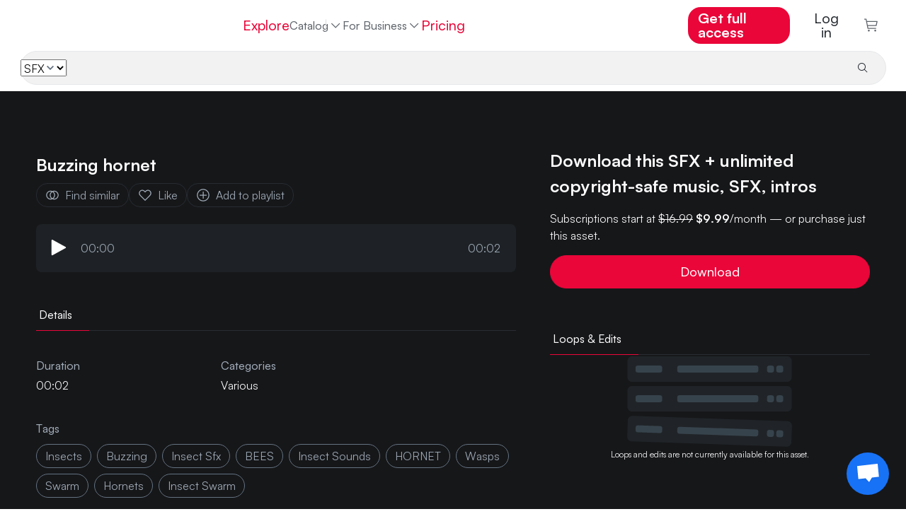

--- FILE ---
content_type: application/javascript
request_url: https://www.hooksounds.com/_app/immutable/entry/start.B0Q7RpIL.js
body_size: -414
content:
import{C as o,B as r}from"../chunks/BJNTdHgn.js";export{o as load_css,r as start};
//# sourceMappingURL=start.B0Q7RpIL.js.map


--- FILE ---
content_type: application/javascript
request_url: https://www.hooksounds.com/_app/immutable/chunks/tTytsXTC.js
body_size: 1552
content:
import{B as c}from"./DnUOmv4M.js";import{j as a,p as t,u as s,n as e}from"./BJNTdHgn.js";const u=()=>"Profile",i=()=>"Profil",p=()=>"Perfil",v=()=>"Perfil",y=(l={},n={})=>{const r=n.locale??c();return r==="en"?u():r==="de"?i():r==="es"?p():v()},h=()=>"Enter your script here",g=()=>"Enter your script here",m=()=>"Enter your script here",d=()=>"Enter your script here",M=(l={},n={})=>{const r=n.locale??c();return r==="en"?h():r==="de"?g():r==="es"?m():d()},f={get data(){return t.data},get error(){return t.error},get params(){return t.params},get status(){return t.status},get url(){return t.url}},o={get from(){return e.current?e.current.from:null},get to(){return e.current?e.current.to:null},get type(){return e.current?e.current.type:null},get willUnload(){return e.current?e.current.willUnload:null},get delta(){return e.current?e.current.delta:null},get complete(){return e.current?e.current.complete:null}};Object.defineProperty(o,"current",{get(){throw new Error("Replace navigating.current.<prop> with navigating.<prop>")}});const _={get current(){return s.current},check:a.updated.check},V=f,x=o,L=_,$="data:image/svg+xml,%3csvg%20width='20'%20height='20'%20viewBox='0%200%2020%2020'%20fill='none'%20xmlns='http://www.w3.org/2000/svg'%3e%3cpath%20d='M10%2013.75L3.75%207.5L4.625%206.625L10%2012L15.375%206.625L16.25%207.5L10%2013.75Z'%20fill='%23A1ACB9'%20/%3e%3c/svg%3e",E="data:image/svg+xml,%3csvg%20xmlns='http://www.w3.org/2000/svg'%20xml:space='preserve'%20style='fill-rule:evenodd;clip-rule:evenodd;stroke-linejoin:round;stroke-miterlimit:2'%20viewBox='0%200%20116%2034'%3e%3cpath%20d='M109.03%2030.112V17.427h2.486l.137%201.045c.48-.788%201.56-1.32%202.777-1.32%202.383%200%204.046%201.663%204.046%204.423%200%202.709-1.474%204.663-4.029%204.663-1.182%200-2.28-.446-2.777-1.097v4.971h-2.64Zm2.657-8.4c0%201.286.858%202.143%202.092%202.143%201.251%200%202.04-.874%202.04-2.143%200-1.268-.789-2.142-2.04-2.142-1.234%200-2.092.857-2.092%202.142ZM101.943%2026.221c-1.817%200-2.949-1.063-2.949-2.743%200-1.577%201.114-2.554%203.172-2.708l2.4-.189v-.137c0-.84-.515-1.286-1.458-1.286-1.114%200-1.714.429-1.714%201.2H99.2c0-1.937%201.594-3.206%204.046-3.206%202.485%200%203.891%201.389%203.891%203.84v5.006h-2.331l-.172-1.131c-.274.788-1.406%201.354-2.691%201.354Zm.925-1.954c1.012%200%201.715-.497%201.715-1.475v-.462l-1.337.12c-1.149.102-1.56.36-1.56.908%200%20.617.377.909%201.182.909ZM92.007%2026.206c-3.806%200-6.189-2.519-6.189-6.531%200-3.96%202.52-6.566%206.309-6.566%203.171%200%205.451%201.818%205.846%204.663h-2.932c-.377-1.268-1.457-1.988-2.983-1.988-2.057%200-3.308%201.457-3.308%203.874%200%202.383%201.268%203.874%203.308%203.874%201.56%200%202.709-.771%203.052-2.023h2.88c-.446%202.829-2.812%204.697-5.983%204.697ZM83.38%2025.998h-2.64v-6.377h-1.628v-2.194h1.628V14.77h2.64v2.657h1.629v2.194H83.38v6.377ZM78.248%2017.429v2.485h-.84c-1.509%200-2.417.669-2.417%202.366V26h-2.64v-8.554h2.485l.137%201.268c.36-.84%201.115-1.405%202.263-1.405.309%200%20.652.034%201.012.12ZM61.374%2021.698c0-2.709%201.989-4.526%204.732-4.526%202.725%200%204.714%201.817%204.714%204.526%200%202.708-1.989%204.508-4.714%204.508-2.743%200-4.732-1.8-4.732-4.508Zm2.657-.018c0%201.303.84%202.16%202.075%202.16%201.217%200%202.057-.857%202.057-2.16%200-1.285-.84-2.142-2.057-2.142-1.235%200-2.075.857-2.075%202.142ZM54.081%2026h-2.64V13.074h2.657v5.246c.532-.737%201.509-1.166%202.623-1.166%202.04%200%203.223%201.303%203.223%203.549V26h-2.64v-4.663c0-1.08-.6-1.783-1.509-1.783-1.045%200-1.714.686-1.714%201.749V26ZM40.617%2017c0-2.297%201.937-3.926%204.663-3.926s4.44%201.509%204.44%203.909h-2.76c0-.892-.668-1.44-1.714-1.44-1.132%200-1.852.514-1.852%201.354%200%20.772.395%201.149%201.286%201.337l1.903.395c2.263.462%203.343%201.542%203.343%203.548%200%202.452-1.92%204.046-4.834%204.046-2.829%200-4.663-1.526-4.663-3.909h2.76c0%20.926.685%201.44%201.92%201.44%201.251%200%202.04-.497%202.04-1.303%200-.702-.326-1.062-1.166-1.234l-1.937-.394c-2.263-.463-3.429-1.749-3.429-3.823Z'%20style='fill:%23272c32;fill-rule:nonzero'%20transform='translate(-3.24%20-3.352)'/%3e%3cpath%20d='M3.24%209.852a6.5%206.5%200%200%201%206.5-6.5h17a6.5%206.5%200%200%201%206.5%206.5v20.296a6.5%206.5%200%200%201-6.5%206.5h-17a6.5%206.5%200%200%201-6.5-6.5V9.852Zm6.5-3.5a3.5%203.5%200%200%200-3.5%203.5v20.296a3.5%203.5%200%200%200%203.5%203.5h17a3.5%203.5%200%200%200%203.5-3.5V9.852a3.5%203.5%200%200%200-3.5-3.5h-17Z'%20style='fill:%23ea0639'%20transform='translate(-3.24%20-3.352)'/%3e%3cpath%20d='m14.356%2024.66-1.636%203.375c-1.019%202.102-4.18%201.376-4.18-.96v-3.356h2.4v2.485l1.636-3.375c1.019-2.102%204.18-1.376%204.18.96v2.415l1.459-3.01c1.039-2.143%204.267-1.338%204.178%201.042l-.057%201.531%201.424-2.938c1.02-2.102%204.18-1.376%204.18.96v3.357h-2.4V24.66l-1.459%203.011c-1.039%202.142-4.267%201.337-4.178-1.042l.057-1.531-1.424%202.937c-1.02%202.102-4.18%201.376-4.18-.96V24.66Z'%20style='fill:%23272c32'%20transform='translate(-3.24%20-3.352)'/%3e%3c/svg%3e";export{$ as a,y as c,x as n,V as p,E as s,L as u,M as v};
//# sourceMappingURL=tTytsXTC.js.map


--- FILE ---
content_type: application/javascript
request_url: https://www.hooksounds.com/_app/immutable/chunks/Df0W5iDJ.js
body_size: 2538
content:
import{B as m,t as f2,p as P,i as D,r as _2,k as p2}from"./DnUOmv4M.js";import"./BoH93XyF.js";import{p as v2,f as w,c as _,t as k,a as g,d as H2,b as f,m as V2,r as p,e as I,h as R}from"./DCOUAYDZ.js";import{w as h2,d as m2,s as E}from"./BJNTdHgn.js";import{s as j,b as l}from"./rgDLR4w5.js";const C2=()=>"Log out",M2=()=>"Ausloggen",Z2=()=>"Cerrar sesión",k2=()=>"Sair",n0=(o={},t={})=>{const e=t.locale??m();return e==="en"?C2():e==="de"?M2():e==="es"?Z2():k2()},w2=()=>"English",b2=()=>"English",y2=()=>"English",x2=()=>"English",D2=(o={},t={})=>{const e=t.locale??m();return e==="en"?w2():e==="de"?b2():e==="es"?y2():x2()},E2=()=>"Deutsch",B2=()=>"Deutsch",L2=()=>"Deutsch",F2=()=>"Deutsch",z2=(o={},t={})=>{const e=t.locale??m();return e==="en"?E2():e==="de"?B2():e==="es"?L2():F2()},A2=()=>"Português",O2=()=>"Português ",S2=()=>"Português",U2=()=>"Português",T2=(o={},t={})=>{const e=t.locale??m();return e==="en"?A2():e==="de"?O2():e==="es"?S2():U2()},P2=()=>"Español",I2=()=>"Español",R2=()=>"Español",j2=()=>"Español",q2=(o={},t={})=>{const e=t.locale??m();return e==="en"?P2():e==="de"?I2():e==="es"?R2():j2()},G2=()=>"Languages",J2=()=>"Sprachen",K2=()=>"Idiomas",N2=()=>"Idiomas",B=(o={},t={})=>{const e=t.locale??m();return e==="en"?G2():e==="de"?J2():e==="es"?K2():N2()},X="data:image/svg+xml,%3csvg%20width='24'%20height='24'%20viewBox='0%200%2024%2024'%20fill='none'%20xmlns='http://www.w3.org/2000/svg'%3e%3cmask%20id='mask0_2402_2'%20style='mask-type:alpha'%20maskUnits='userSpaceOnUse'%20x='1'%20y='4'%20width='21'%20height='15'%3e%3cpath%20d='M20%204H3C1.89543%204%201%204.89543%201%206V17C1%2018.1046%201.89543%2019%203%2019H20C21.1046%2019%2022%2018.1046%2022%2017V6C22%204.89543%2021.1046%204%2020%204Z'%20fill='white'/%3e%3c/mask%3e%3cg%20mask='url(%23mask0_2402_2)'%3e%3cpath%20d='M20%204H3C1.89543%204%201%204.89543%201%206V17C1%2018.1046%201.89543%2019%203%2019H20C21.1046%2019%2022%2018.1046%2022%2017V6C22%204.89543%2021.1046%204%2020%204Z'%20fill='white'/%3e%3cpath%20fill-rule='evenodd'%20clip-rule='evenodd'%20d='M1%204H10V11H1V4Z'%20fill='%23444379'/%3e%3cpath%20fill-rule='evenodd'%20clip-rule='evenodd'%20d='M2%205V6H3V5H2ZM4%205V6H5V5H4ZM6%205V6H7V5H6ZM8%205V6H9V5H8ZM7%206V7H8V6H7ZM5%206V7H6V6H5ZM3%206V7H4V6H3ZM2%207V8H3V7H2ZM4%207V8H5V7H4ZM6%207V8H7V7H6ZM8%207V8H9V7H8ZM2%209V10H3V9H2ZM4%209V10H5V9H4ZM6%209V10H7V9H6ZM8%209V10H9V9H8ZM7%208V9H8V8H7ZM5%208V9H6V8H5ZM3%208V9H4V8H3Z'%20fill='%23A7B6E7'/%3e%3cpath%20fill-rule='evenodd'%20clip-rule='evenodd'%20d='M10%204V5H22V4H10ZM10%206V7H22V6H10ZM10%208V9H22V8H10ZM10%2010V11H22V10H10ZM1%2012V13H22V12H1ZM1%2014V15H22V14H1ZM1%2016V17H22V16H1ZM1%2018V19H22V18H1Z'%20fill='%23ED4C49'/%3e%3cpath%20d='M20%204.5H3C2.17157%204.5%201.5%205.17157%201.5%206V17C1.5%2017.8284%202.17157%2018.5%203%2018.5H20C20.8284%2018.5%2021.5%2017.8284%2021.5%2017V6C21.5%205.17157%2020.8284%204.5%2020%204.5Z'%20stroke='black'%20stroke-opacity='0.1'/%3e%3c/g%3e%3c/svg%3e",Y="data:image/svg+xml,%3csvg%20width='24'%20height='24'%20viewBox='0%200%2024%2024'%20fill='none'%20xmlns='http://www.w3.org/2000/svg'%3e%3cmask%20id='mask0_3_157'%20style='mask-type:alpha'%20maskUnits='userSpaceOnUse'%20x='1'%20y='4'%20width='21'%20height='15'%3e%3cpath%20d='M20%204H3C1.89543%204%201%204.89543%201%206V17C1%2018.1046%201.89543%2019%203%2019H20C21.1046%2019%2022%2018.1046%2022%2017V6C22%204.89543%2021.1046%204%2020%204Z'%20fill='white'/%3e%3c/mask%3e%3cg%20mask='url(%23mask0_3_157)'%3e%3cpath%20d='M20%204H3C1.89543%204%201%204.89543%201%206V17C1%2018.1046%201.89543%2019%203%2019H20C21.1046%2019%2022%2018.1046%2022%2017V6C22%204.89543%2021.1046%204%2020%204Z'%20fill='%23CD0B20'/%3e%3cpath%20fill-rule='evenodd'%20clip-rule='evenodd'%20d='M1%208H22V15H1V8Z'%20fill='%23FFCB00'/%3e%3cpath%20fill-rule='evenodd'%20clip-rule='evenodd'%20d='M10%2010.222V12.742C10%2013.442%209.328%2014.002%208.5%2014.002H6.5C5.674%2014%205%2013.437%205%2012.74V10.22C5%209.648%205.448%209.17001%206.064%209.01501C6.25%208.49501%206.822%208.96101%207.5%208.96101C8.182%208.96101%208.75%208.498%208.936%209.016C9.55%209.175%2010%209.65401%2010%2010.222Z'%20fill='%23C8B47C'/%3e%3cpath%20fill-rule='evenodd'%20clip-rule='evenodd'%20d='M10%2011H11V14H10V11ZM4%2011H5V14H4V11Z'%20fill='%23B5B5B5'/%3e%3cpath%20fill-rule='evenodd'%20clip-rule='evenodd'%20d='M10%2013H11V14H10V13ZM4%2013H5V14H4V13Z'%20fill='%23165C96'/%3e%3cpath%20fill-rule='evenodd'%20clip-rule='evenodd'%20d='M10%2010H11V11H10V10ZM4%2010H5V11H4V10Z'%20fill='%23A0790A'/%3e%3cpath%20fill-rule='evenodd'%20clip-rule='evenodd'%20d='M6%2010H7V11.5H6V10ZM8%2012H9V13.5H8V12Z'%20fill='%23D20636'/%3e%3cpath%20fill-rule='evenodd'%20clip-rule='evenodd'%20d='M8%2010H9V11.5H8V10Z'%20fill='%23A18793'/%3e%3cpath%20fill-rule='evenodd'%20clip-rule='evenodd'%20d='M6%2012H7V13.5H6V12Z'%20fill='%23FFE100'/%3e%3cpath%20fill-rule='evenodd'%20clip-rule='evenodd'%20d='M7%2010L6%209H9L8%2010H7Z'%20fill='%23B6161A'/%3e%3cpath%20fill-rule='evenodd'%20clip-rule='evenodd'%20d='M7%208H8V9H7V8Z'%20fill='%23AC9300'/%3e%3cpath%20d='M20%204.5H3C2.17157%204.5%201.5%205.17157%201.5%206V17C1.5%2017.8284%202.17157%2018.5%203%2018.5H20C20.8284%2018.5%2021.5%2017.8284%2021.5%2017V6C21.5%205.17157%2020.8284%204.5%2020%204.5Z'%20stroke='black'%20stroke-opacity='0.1'/%3e%3c/g%3e%3c/svg%3e",$="data:image/svg+xml,%3csvg%20width='24'%20height='24'%20viewBox='0%200%2024%2024'%20fill='none'%20xmlns='http://www.w3.org/2000/svg'%3e%3cmask%20id='mask0_3_167'%20style='mask-type:alpha'%20maskUnits='userSpaceOnUse'%20x='1'%20y='4'%20width='21'%20height='15'%3e%3cpath%20d='M20%204H3C1.89543%204%201%204.89543%201%206V17C1%2018.1046%201.89543%2019%203%2019H20C21.1046%2019%2022%2018.1046%2022%2017V6C22%204.89543%2021.1046%204%2020%204Z'%20fill='white'/%3e%3c/mask%3e%3cg%20mask='url(%23mask0_3_167)'%3e%3cpath%20d='M20%204H3C1.89543%204%201%204.89543%201%206V17C1%2018.1046%201.89543%2019%203%2019H20C21.1046%2019%2022%2018.1046%2022%2017V6C22%204.89543%2021.1046%204%2020%204Z'%20fill='%23E00000'/%3e%3cpath%20fill-rule='evenodd'%20clip-rule='evenodd'%20d='M1%2014H22V19H1V14Z'%20fill='%23FFCF00'/%3e%3cpath%20fill-rule='evenodd'%20clip-rule='evenodd'%20d='M1%204H22V9H1V4Z'%20fill='black'/%3e%3cpath%20d='M20%204.5H3C2.17157%204.5%201.5%205.17157%201.5%206V17C1.5%2017.8284%202.17157%2018.5%203%2018.5H20C20.8284%2018.5%2021.5%2017.8284%2021.5%2017V6C21.5%205.17157%2020.8284%204.5%2020%204.5Z'%20stroke='black'%20stroke-opacity='0.1'/%3e%3c/g%3e%3c/svg%3e",e2="data:image/svg+xml,%3csvg%20width='24'%20height='24'%20viewBox='0%200%2024%2024'%20fill='none'%20xmlns='http://www.w3.org/2000/svg'%3e%3cmask%20id='mask0_3_190'%20style='mask-type:alpha'%20maskUnits='userSpaceOnUse'%20x='1'%20y='4'%20width='21'%20height='15'%3e%3cpath%20d='M20%204H3C1.89543%204%201%204.89543%201%206V17C1%2018.1046%201.89543%2019%203%2019H20C21.1046%2019%2022%2018.1046%2022%2017V6C22%204.89543%2021.1046%204%2020%204Z'%20fill='white'/%3e%3c/mask%3e%3cg%20mask='url(%23mask0_3_190)'%3e%3cpath%20d='M20%204H3C1.89543%204%201%204.89543%201%206V17C1%2018.1046%201.89543%2019%203%2019H20C21.1046%2019%2022%2018.1046%2022%2017V6C22%204.89543%2021.1046%204%2020%204Z'%20fill='%23009C34'/%3e%3cpath%20fill-rule='evenodd'%20clip-rule='evenodd'%20d='M11.5%206L19%2011.5L11.5%2017L4%2011.5'%20fill='%23F8E23D'/%3e%3cpath%20d='M11.5%2015C13.433%2015%2015%2013.433%2015%2011.5C15%209.567%2013.433%208%2011.5%208C9.567%208%208%209.567%208%2011.5C8%2013.433%209.567%2015%2011.5%2015Z'%20fill='%23002478'/%3e%3cpath%20fill-rule='evenodd'%20clip-rule='evenodd'%20d='M10%2013V14H11V13H10ZM12%2013V14H13V13H12Z'%20fill='%2391A1C3'/%3e%3cpath%20d='M9%2010C9%2010%2011.264%2010.4%2012.896%2011.098L15%2012'%20stroke='%23C9D0E0'/%3e%3cpath%20d='M20%204.5H3C2.17157%204.5%201.5%205.17157%201.5%206V17C1.5%2017.8284%202.17157%2018.5%203%2018.5H20C20.8284%2018.5%2021.5%2017.8284%2021.5%2017V6C21.5%205.17157%2020.8284%204.5%2020%204.5Z'%20stroke='black'%20stroke-opacity='0.1'/%3e%3c/g%3e%3c/svg%3e";function Q2(o=!1){const{subscribe:t,set:e,update:L}=h2(o);let s=null,i=0;const C=[];return{subscribe:t,toggle:a=>{L(n=>(n===!1&&(i=Date.now()),!n));const c=a.target;a.preventDefault(),c&&c.focus()},mouseenter:a=>{s&&(clearTimeout(s),s=null);const c=a.target,n=C.some(u=>Date.now()-u.getState().lastOpened<2e3);s=setTimeout(()=>{c&&c.focus(),e(!0),i=Date.now()},n?0:400)},mouseleave:()=>{s&&(clearTimeout(s),s=null),e(!1)},open:(a=null)=>{a&&a.preventDefault(),e(!0),i=Date.now()},close:(a=null)=>{a&&a.preventDefault(),s&&(clearTimeout(s),s=null),e(!1)},focusLoss:({relatedTarget:a,currentTarget:c})=>{const n=a;a&&c.contains(n)||setTimeout(()=>e(!1),100)},getState:()=>({lastOpened:i}),linkHandler:a=>{C.includes(a)||C.push(a)}}}var W2=w('<img class="flag svelte-1r33ga5" loading="lazy"/>'),X2=w('<img class="flag svelte-1r33ga5" loading="lazy"/>'),Y2=w('<img class="flag svelte-1r33ga5" loading="lazy"/>'),$2=w('<img class="flag svelte-1r33ga5" loading="lazy"/>'),e0=w('<div><button aria-controls="lang-dropdown"><!> <div class="chevron svelte-1r33ga5"></div></button> <div id="lang-dropdown"><a data-sveltekit-reload="" class="dropdown-item"><img class="flag svelte-1r33ga5" alt="" aria-hidden="true" loading="lazy"/> </a> <a data-sveltekit-reload="" class="dropdown-item"><img class="flag svelte-1r33ga5" alt="" aria-hidden="true" loading="lazy"/> </a> <a data-sveltekit-reload="" class="dropdown-item"><img class="flag svelte-1r33ga5" alt="" aria-hidden="true" loading="lazy"/> </a> <a data-sveltekit-reload="" class="dropdown-item"><img class="flag svelte-1r33ga5" alt="" aria-hidden="true" loading="lazy"/> </a></div></div>');function o0(o,t){v2(t,!0);const e=()=>p2(n,"$handler",L),[L,s]=_2(),{locale:i}=f2();let C=P(t,"mobile",3,!1),a=P(t,"dark",3,!1),c=P(t,"right",3,!1),n=Q2();var u=e0();let q;u.__focusout=function(...r){n.focusLoss?.apply(this,r)};var M=_(u);let G;M.__click=function(...r){n.toggle?.apply(this,r)};var t2=_(M);{var a2=r=>{var d=W2();k(Z=>{l(d,"alt",Z),l(d,"src",X)},[()=>B()]),g(r,d)},l2=r=>{var d=I(),Z=R(d);{var A=v=>{var H=X2();k(O=>{l(H,"alt",O),l(H,"src",Y)},[()=>B()]),g(v,H)},i2=v=>{var H=I(),O=R(H);{var c2=V=>{var h=Y2();k(S=>{l(h,"alt",S),l(h,"src",$)},[()=>B()]),g(V,h)},u2=V=>{var h=I(),S=R(h);{var d2=U=>{var T=$2();k(g2=>{l(T,"alt",g2),l(T,"src",e2)},[()=>B()]),g(U,T)};D(S,U=>{i==="pt-br"&&U(d2)},!0)}g(V,h)};D(O,V=>{i==="de"?V(c2):V(u2,!1)},!0)}g(v,H)};D(Z,v=>{i==="es"?v(A):v(i2,!1)},!0)}g(r,d)};D(t2,r=>{i=="en"?r(a2):r(l2,!1)})}V2(2),p(M);var F=f(M,2);let J;var b=_(F),K=_(b),s2=f(K);p(b);var y=f(b,2),N=_(y),r2=f(N);p(y);var x=f(y,2),Q=_(x),n2=f(Q);p(x);var z=f(x,2),W=_(z),o2=f(W);p(z),p(F),p(u),k((r,d,Z,A)=>{q=j(u,1,"dropdown svelte-1r33ga5",null,q,{mobile:C()}),G=j(M,1,"nav-link language-toggle svelte-1r33ga5",null,G,{dark:a()}),J=j(F,1,"dropdown-menu svelte-1r33ga5",null,J,{"dropdown-menu-right":c(),show:e()}),l(b,"href",t.seo.i18n.en),l(K,"src",X),E(s2,` ${r??""}`),l(y,"href",t.seo.i18n.es),l(N,"src",Y),E(r2,` ${d??""}`),l(x,"href",t.seo.i18n.de),l(Q,"src",$),E(n2,` ${Z??""}`),l(z,"href",t.seo.i18n["pt-br"]),l(W,"src",e2),E(o2,` ${A??""}`)},[()=>D2(),()=>q2(),()=>z2(),()=>T2()]),g(o,u),H2(),s()}m2(["focusout","click"]);export{o0 as L,n0 as a,D2 as b,q2 as c,z2 as d,T2 as e,B as f,$ as g,e2 as h,Y as s,X as u};
//# sourceMappingURL=Df0W5iDJ.js.map


--- FILE ---
content_type: application/javascript
request_url: https://www.hooksounds.com/_app/immutable/chunks/c7mjX7zB.js
body_size: 21738
content:
const __vite__mapDeps=(i,m=__vite__mapDeps,d=(m.f||(m.f=["./PLJfxzV7.js","./BoH93XyF.js","./DCOUAYDZ.js","./BJNTdHgn.js","./DnUOmv4M.js","./rgDLR4w5.js","../assets/banner.B23skot-.css","./Befvkwih.js","./CmVoJAMc.js","./B05fpVkc.js","../assets/waveform.Bs_abTBe.css","./pW0Kdcc3.js","../assets/reset-password-modal.BYceBrQj.css","../assets/player.FI_OtSCi.css","./CvQ1PQOq.js","./BWX0vVXA.js","../assets/track.BNuIKrtC.css","./BGu2qK4V.js","./BjkaFn4o.js","../assets/separator.DC7ddyTW.css","./DyzkOO7f.js","../assets/alert.DuNaa8-a.css","../assets/auth-form.Bf0rPnGy.css","./DZ4tpe3A.js","./tTytsXTC.js","../assets/free-trial-modal.JFnahhsF.css","./CtvOormJ.js","./BfnCL52e.js","../assets/modal-licences-list.B1hpb5oD.css","../assets/purchase-track.DjKYEuQx.css","./CFIQsIcD.js","../assets/purchase-sfx.C45Ygb_K.css","./xvcqYOWA.js","../assets/purchase-intro.CbT9CDcM.css","./X9r_mfcY.js","../assets/reset-password-modal.BdDMPOyD.css","./a16tbRcY.js","../assets/main-alert.1VAXWhkM.css","./CxQJbkRl.js","../assets/attribute-us.CHou_Fyd.css","./CWUs6dTB.js","./tPvhYeo0.js","../assets/playlist-cover-collage.CjHjfygo.css","../assets/add-to-wishlist.Bm6tn8dp.css","./Cpo_611-.js","../assets/onboarding-modal.DJjZ3m5V.css"])))=>i.map(i=>d[i]);
import{h as ra,ak as aa,al as zr,s as U,b as i,r as sa,am as Ht,B as We,d as oa,u as Zt,P as Se,ae as lt,E as Ke,F as Vt,x as Tr,a as wt,A as rt,a1 as Qt,y as er,p as tr}from"./rgDLR4w5.js";import{bd as na,aP as ia,am as la,B as g,i as w,e as Fe,a as Ve,t as nt,aL as ca,aQ as Pr,a$ as ua,aV as qr,p as Oe,k as et,b9 as _a,b6 as Ct,b8 as Ot,aW as rr,r as _t,w as da,x as va,q as Lr,d as vt,f as xt,F as Hr,C as It,ab as Bt,b7 as ar,a4 as De,a5 as Ee,ah as sr,be as bt,h as At,H as Ar,bf as fa,X as pa,M as at,a0 as or,a6 as Ne}from"./DnUOmv4M.js";import{c as ga}from"./BoH93XyF.js";import{d as it,s as v,o as jt,e as ma,g as ha,a as ba,k as Er}from"./BJNTdHgn.js";import{p as Re,f as m,h as j,c as a,r,b as s,g as l,j as ut,t as T,a as n,d as Ue,i as Qe,l as Mt,u as $t,o as nr,q as ze,m as Fr,e as O,v as ka,s as kt,n as ir,C as ya,A as wa,z as Ca,I as xa}from"./DCOUAYDZ.js";import{c as Ma}from"./DyzkOO7f.js";import{c as ja,U as Vr,f as lr}from"./BvmLQgoS.js";import{c as Gt,s as Sa,D as za,g as Ta}from"./vRGkQXhR.js";import{f as cr,b as ur,c as _r,d as dr,e as vr,u as fr,s as pr,g as gr,h as mr,L as Pa}from"./Df0W5iDJ.js";import{h as qa,m as La,d as Et,e as hr,c as br,p as Ha}from"./CmVoJAMc.js";import{p as ee,a as Aa,u as Ea,n as Fa}from"./tTytsXTC.js";import{d as Va,f as Oa,e as Ia,s as yt,l as Ba,b as Ft}from"./DZ4tpe3A.js";import{A as Da}from"./BGu2qK4V.js";import{r as Or,o as Dt}from"./pW0Kdcc3.js";const Ra="always",Ua=(async({url:o,fetch:t,data:e})=>{const _=e.locale;Za(o);const x=e.serverSEOPath===o.pathname?e.serverSEO:await ra(t,`/v1/seo/?path=${o.pathname}&lang=${_}`);return{locale:_,baseUrl:o.hostname==la?na:ia,user:e.user,init:e.init,SEO:x,canSeeDiscounts:$a(e.init.flags,e.user),isShortcap:e.isShortcap}});function Za(o){let e=aa(document.cookie).visitorId??null;e||(crypto&&crypto.randomUUID?e=crypto.randomUUID():e=Math.random().toString(36).substring(2,15)+Math.random().toString(36).substring(2,15)),document.cookie=`visitorId=${e}; path=/; expires=Fri, 31 Dec 2100 23:59:59 GMT;`;const _=o.searchParams.get("campRef")||o.searchParams.get("campref");_&&(document.cookie=`campaign=${_}; path=/; expires=Fri, 31 Dec 2100 23:59:59 GMT;`);const x=o.searchParams.get("adGroup")||o.searchParams.get("adgroup");x&&(document.cookie=`adGroup=${x}; path=/; expires=Fri, 31 Dec 2100 23:59:59 GMT;`)}function $a(o,t){let e=!1;{const _=zr(t);_&&(e=!_.subscribedBefore&&_.firstAccessDate>=new Date("2023-11-15")||_.discountOverride)}return e}const M2=Object.freeze(Object.defineProperty({__proto__:null,load:Ua,trailingSlash:Ra},Symbol.toStringTag,{value:"Module"})),Ga=()=>"Close menu",Xa=()=>"Menü schließen",Ya=()=>"Cerrar menú",Na=()=>"Fechar menu",kr=(o={},t={})=>{const e=t.locale??g();return e==="en"?Ga():e==="de"?Xa():e==="es"?Ya():Na()},Ka=()=>"Contact us",Wa=()=>"Kontaktieren Sie uns",Ja=()=>`Contáctanos
`,Qa=()=>"Contate-Nos",es=(o={},t={})=>{const e=t.locale??g();return e==="en"?Ka():e==="de"?Wa():e==="es"?Ja():Qa()},ts=()=>"Open menu",rs=()=>"Menü öffnen",as=()=>"Abrir menú",ss=()=>"Abrir menu",yr=(o={},t={})=>{const e=t.locale??g();return e==="en"?ts():e==="de"?rs():e==="es"?as():ss()},os=()=>"Update payment details",ns=()=>"Zahlungsinformationen aktualisieren",is=()=>"Actualizar detalles de pago",ls=()=>"Atualizar detalhes de pagamento",cs=(o={},t={})=>{const e=t.locale??g();return e==="en"?os():e==="de"?ns():e==="es"?is():ls()},us=()=>"Your subscription payment failed due to an issue with your payment method. Your subscription has been paused.",_s=()=>"Die Erneuerung deines Abo's ist aufgrund eines Problems mit deiner Zahlungsmethode fehlgeschlagen. Dein Abonnement wurde deshalb pausiert.",ds=()=>"Tu pago de suscripción falló debido a un problema con tu método de pago. Tu suscripción ha sido pausada.",vs=()=>"O pagamento da sua assinatura falhou devido a um problema com o seu método de pagamento. Sua assinatura foi pausada.",fs=(o={},t={})=>{const e=t.locale??g();return e==="en"?us():e==="de"?_s():e==="es"?ds():vs()},ps=()=>"Action required",gs=()=>"Aktion erforderlich",ms=()=>"Acción requerida",hs=()=>"Ação necessária",bs=(o={},t={})=>{const e=t.locale??g();return e==="en"?ps():e==="de"?gs():e==="es"?ms():hs()},ks=()=>"Checkout",ys=()=>"Kasse",ws=()=>"Checkout",Cs=()=>"Confirmar",xs=(o={},t={})=>{const e=t.locale??g();return e==="en"?ks():e==="de"?ys():e==="es"?ws():Cs()},Ms=()=>"End of year sale · 50% off all plans!",js=()=>"Jahresendangebot · 50 % Rabatt auf alle Abos!",Ss=()=>"Oferta · 50% off en todos los planes!",zs=()=>"Promoção · 50% off em todos os planos!",wr=(o={},t={})=>{const e=t.locale??g();return e==="en"?Ms():e==="de"?js():e==="es"?Ss():zs()},Ts=()=>"Catalog",Ps=()=>"Katalog",qs=()=>"Biblioteca",Ls=()=>"Catálogo",Hs=(o={},t={})=>{const e=t.locale??g();return e==="en"?Ts():e==="de"?Ps():e==="es"?qs():Ls()},As=()=>"Cart",Es=()=>"Warenkorb",Fs=()=>"Carrito",Vs=()=>"Carrinho",Os=(o={},t={})=>{const e=t.locale??g();return e==="en"?As():e==="de"?Es():e==="es"?Fs():Vs()},Is=()=>"Explore",Bs=()=>"Entdecken",Ds=()=>"Explora",Rs=()=>"Explore",Ir=(o={},t={})=>{const e=t.locale??g();return e==="en"?Is():e==="de"?Bs():e==="es"?Ds():Rs()},Us=()=>"Free music",Zs=()=>"Kostenlose Musik",$s=()=>"Música gratis",Gs=()=>"Música grátis",Xs=(o={},t={})=>{const e=t.locale??g();return e==="en"?Us():e==="de"?Zs():e==="es"?$s():Gs()},Ys=()=>"Intros & Outros",Ns=()=>"Intros & Outros",Ks=()=>"Intros & Outros",Ws=()=>"Intros & Outros",Br=(o={},t={})=>{const e=t.locale??g();return e==="en"?Ys():e==="de"?Ns():e==="es"?Ks():Ws()},Js=()=>"SFX",Qs=()=>"SFX",eo=()=>"SFX",to=()=>"SFX",ro=(o={},t={})=>{const e=t.locale??g();return e==="en"?Js():e==="de"?Qs():e==="es"?eo():to()},ao=()=>"Copyright",so=()=>"Urheberrecht",oo=()=>"Derechos de autor",no=()=>"Direito autoral",io=(o={},t={})=>{const e=t.locale??g();return e==="en"?ao():e==="de"?so():e==="es"?oo():no()},lo=()=>"Blog",co=()=>"Blog",uo=()=>"Blog",_o=()=>"Blog",vo=(o={},t={})=>{const e=t.locale??g();return e==="en"?lo():e==="de"?co():e==="es"?uo():_o()},fo=()=>"Help Center",po=()=>"Hilfe-Center",go=()=>"Centro de ayuda",mo=()=>"Centro de ajuda",ho=(o={},t={})=>{const e=t.locale??g();return e==="en"?fo():e==="de"?po():e==="es"?go():mo()},bo=()=>"Privacy policy",ko=()=>"Datenschutzrichtlinien",yo=()=>"Política de privacidad",wo=()=>"Política de Privacidade",Co=(o={},t={})=>{const e=t.locale??g();return e==="en"?bo():e==="de"?ko():e==="es"?yo():wo()},xo=()=>"Royalty free music",Mo=()=>"GEMA freie Musik",jo=()=>"Música libre de regalías",So=()=>"Músicas sem Royalty",zo=(o={},t={})=>{const e=t.locale??g();return e==="en"?xo():e==="de"?Mo():e==="es"?jo():So()},To=()=>"Terms of service",Po=()=>"Nutzungsbedingungen",qo=()=>"Términos de servicio",Lo=()=>"Termos de Serviço",Ho=(o={},t={})=>{const e=t.locale??g();return e==="en"?To():e==="de"?Po():e==="es"?qo():Lo()},Ao=o=>`Copyright © ${o.year} HookSounds - Royalty Free Music`,Eo=o=>`Copyright © ${o.year} HookSounds - Royalty Free Music`,Fo=o=>`Copyright © ${o.year} HookSounds - Libre de regalías`,Vo=o=>`direito autoral © ${o.year} HookSounds - Música livre de Direito`,Oo=(o,t={})=>{const e=t.locale??g();return e==="en"?Ao(o):e==="de"?Eo(o):e==="es"?Fo(o):Vo(o)},Io=()=>`Original music. Worry-free licensing. Tools that speed you up. HookSounds gives you royalty-free tracks, SFX, and intros—made
        in-house—so you can tell better stories with sound, fast.`,Bo=()=>"Originelle Musik, sorgenfreie Lizenzierung. Tools, die deinen Workflow vereinfachen. HookSounds bietet GEMA freie Musik, SFX und Intros – alles aus hauseigener Produktion – damit du bessere Geschichten mit professionellem Sound erzählen kannst.",Do=()=>`Música original. Licencias sin preocupaciones. Herramientas que te aceleran. HookSounds te ofrece pistas, efectos especiales e intros libres de regalías, hechos a medida.
internamente, para que puedas contar mejores historias con sonido, más rápido.`,Ro=()=>`Música original. Licenciamento sem preocupações. Ferramentas que aceleram sua produção. O HookSounds oferece faixas, efeitos sonoros e introduções livres de royalties — feitos sob medida para você.
internamente — para que você possa contar histórias melhores com som, rapidamente.`,Uo=(o={},t={})=>{const e=t.locale??g();return e==="en"?Io():e==="de"?Bo():e==="es"?Do():Ro()},Zo=()=>"Music for Advertising",$o=()=>"Musik für Werbung",Go=()=>"Música para publicidad",Xo=()=>"Música para Publicidade",Yo=(o={},t={})=>{const e=t.locale??g();return e==="en"?Zo():e==="de"?$o():e==="es"?Go():Xo()},No=()=>"Music for Cooking Videos",Ko=()=>"Musik für Kochvideos",Wo=()=>"Música para vídeos de cocina",Jo=()=>"Música para vídeos de culinária",Qo=(o={},t={})=>{const e=t.locale??g();return e==="en"?No():e==="de"?Ko():e==="es"?Wo():Jo()},en=()=>"Music for Crafting Videos",tn=()=>"Musik für Bastelvideos",rn=()=>"Música para vídeos de manualidades",an=()=>"Música para vídeos de artesanato",sn=(o={},t={})=>{const e=t.locale??g();return e==="en"?en():e==="de"?tn():e==="es"?rn():an()},on=()=>"Music for Videogames",nn=()=>"Musik für Videospiele",ln=()=>"Música para videojuegos",cn=()=>"Música para Videogames",un=(o={},t={})=>{const e=t.locale??g();return e==="en"?on():e==="de"?nn():e==="es"?ln():cn()},_n=()=>"Music for Travel Videos",dn=()=>"Musik für Reisevideos",vn=()=>"Música para vídeos de viajes",fn=()=>"Música para Vídeo de Viagem",pn=(o={},t={})=>{const e=t.locale??g();return e==="en"?_n():e==="de"?dn():e==="es"?vn():fn()},gn=()=>"Music for Tutorials",mn=()=>"Musik für Tutorials",hn=()=>"Música para tutoriales",bn=()=>"Música para Tutoriais",kn=(o={},t={})=>{const e=t.locale??g();return e==="en"?gn():e==="de"?mn():e==="es"?hn():bn()},yn=()=>"Music for Vlogs",wn=()=>"Musik für Vlogs",Cn=()=>"Música para vlogs",xn=()=>"Música para Vlogs",Mn=(o={},t={})=>{const e=t.locale??g();return e==="en"?yn():e==="de"?wn():e==="es"?Cn():xn()},jn=()=>"Music for Weddings",Sn=()=>"Musik für Hochzeiten",zn=()=>"Música para bodas",Tn=()=>"Música para Casamentos",Pn=(o={},t={})=>{const e=t.locale??g();return e==="en"?jn():e==="de"?Sn():e==="es"?zn():Tn()},qn=()=>"Music for YouTube",Ln=()=>"Musik für YouTube",Hn=()=>"Música para YouTube",An=()=>"Música para o YouTube",En=(o={},t={})=>{const e=t.locale??g();return e==="en"?qn():e==="de"?Ln():e==="es"?Hn():An()},Fn=()=>"Plans & Programs",Vn=()=>"Abos und Programme",On=()=>"Planes y programas",In=()=>"Planos e Programas",Bn=(o={},t={})=>{const e=t.locale??g();return e==="en"?Fn():e==="de"?Vn():e==="es"?On():In()},Dn=()=>"Education program",Rn=()=>"Schulprogramm",Un=()=>"Programa educacional",Zn=()=>"Programa educacional",$n=(o={},t={})=>{const e=t.locale??g();return e==="en"?Dn():e==="de"?Rn():e==="es"?Un():Zn()},Gn=()=>"In store music",Xn=()=>"Musik für Einzelhandel",Yn=()=>"Música para tiendas",Nn=()=>"Música ambiente para lojas",Kn=(o={},t={})=>{const e=t.locale??g();return e==="en"?Gn():e==="de"?Xn():e==="es"?Yn():Nn()},Wn=()=>"Nonprofit program",Jn=()=>"Nonprofit Programm",Qn=()=>"Sin fines de lucro",ei=()=>"Programa sem fins lucrativos",ti=(o={},t={})=>{const e=t.locale??g();return e==="en"?Wn():e==="de"?Jn():e==="es"?Qn():ei()},ri=()=>"Legal & Support",ai=()=>"Rechtliches & Support",si=()=>"Legal y soporte",oi=()=>"Jurídico e Suporte",ni=(o={},t={})=>{const e=t.locale??g();return e==="en"?ri():e==="de"?ai():e==="es"?si():oi()},ii=()=>"Popular Searches",li=()=>"Beliebte Suchanfragen",ci=()=>"Búsquedas populares",ui=()=>"Pesquisas populares",_i=(o={},t={})=>{const e=t.locale??g();return e==="en"?ii():e==="de"?li():e==="es"?ci():ui()},di=()=>"Products",vi=()=>"Produkte",fi=()=>"Productos",pi=()=>"Produtos",gi=(o={},t={})=>{const e=t.locale??g();return e==="en"?di():e==="de"?vi():e==="es"?fi():pi()},mi=()=>"Resources",hi=()=>"Ressourcen",bi=()=>"Recursos",ki=()=>"Recursos",yi=(o={},t={})=>{const e=t.locale??g();return e==="en"?mi():e==="de"?hi():e==="es"?bi():ki()},wi=()=>'Try "Cooking, "Travel", "Vlog", "Meditation" or try your own prompt...',Ci=()=>`Versuch's mit "Kochen", "Reisen", Vlog", "Meditation" oder schreibe deinen eigenen Prompt...`,xi=()=>"Prueba con 'Cocina', 'Viajes', 'Vlog', 'Meditación' o escribe tu propio prompt...",Mi=()=>"Tente 'Culinária', 'Viagem', 'Vlog', 'Meditação' ou escreva o seu próprio prompt...",ji=(o={},t={})=>{const e=t.locale??g();return e==="en"?wi():e==="de"?Ci():e==="es"?xi():Mi()},Si=()=>'Try "Energetic", "Happy", "Driving"...',zi=()=>'Zum Beispiel: "Energetisch", Glücklich", "Treibend"',Ti=()=>'Prueba con "Energético", "Feliz", "Conduciendo"...',Pi=()=>'Tente "Energético", "Feliz", "Dirigindo"...',qi=(o={},t={})=>{const e=t.locale??g();return e==="en"?Si():e==="de"?zi():e==="es"?Ti():Pi()},Li=()=>`Try "Presentation", "80's", "Lo-Fi"...`,Hi=()=>`Versuch's mit: "Präsentation", "80's", "Lo-Fi"...`,Ai=()=>'Prueba con "Presentación", "Años 80", "Lo-Fi"...',Ei=()=>'Tente "Apresentação", "Anos 80", "Lo-Fi"...',Fi=(o={},t={})=>{const e=t.locale??g();return e==="en"?Li():e==="de"?Hi():e==="es"?Ai():Ei()},Vi=()=>'Try: "Thoughtful", "Cars", "Baking"...',Oi=()=>'Zum Beispiel: "Verträumt", "Autos", "Backen"...',Ii=()=>'Prueba con "Reflexivo", "Coches", "Repostería"...',Bi=()=>'Tente "Pensativo", "Carros", "Panificação"...',Di=(o={},t={})=>{const e=t.locale??g();return e==="en"?Vi():e==="de"?Oi():e==="es"?Ii():Bi()},Ri=()=>"Free trial. Cancel anytime.",Ui=()=>"7 Tage kostenlos testen. Jederzeit kündbar.",Zi=()=>"Nada de reclamos de copyright ni pagos PRO",$i=()=>"Sem reivindicação de direitos autorais, sem cobrança de direitos de execução",Gi=(o={},t={})=>{const e=t.locale??g();return e==="en"?Ri():e==="de"?Ui():e==="es"?Zi():$i()},Xi=()=>"Teams & Businesses",Yi=()=>"Teams und Unternehmen",Ni=()=>"Equipos y empresas",Ki=()=>"Times e empresas",Dr=(o={},t={})=>{const e=t.locale??g();return e==="en"?Xi():e==="de"?Yi():e==="es"?Ni():Ki()},Wi=()=>"/help",Ji=()=>"/hilfe",Qi=()=>"/ayuda",el=()=>"/ajuda",tl=(o={},t={})=>{const e=t.locale??g();return e==="en"?Wi():e==="de"?Ji():e==="es"?Qi():el()},rl=()=>"/privacy-policy",al=()=>"/privacy-policy",sl=()=>"/privacy-policy",ol=()=>"/privacy-policy",nl=(o={},t={})=>{const e=t.locale??g();return e==="en"?rl():e==="de"?al():e==="es"?sl():ol()},il=()=>"/terms-of-service",ll=()=>"/terms-of-service",cl=()=>"/terminos-de-servicio",ul=()=>"/termos-de-servico",_l=(o={},t={})=>{const e=t.locale??g();return e==="en"?il():e==="de"?ll():e==="es"?cl():ul()},dl=()=>"In Store Music",vl=()=>"Musik für Gewerberäume & Events",fl=()=>"Música para tiendas",pl=()=>"Música para lojas",Rr=(o={},t={})=>{const e=t.locale??g();return e==="en"?dl():e==="de"?vl():e==="es"?fl():pl()},gl=()=>"For developers",ml=()=>"Für Entwickler",hl=()=>"Para desarrolladores",bl=()=>"Para desenvolvedores",kl=(o={},t={})=>{const e=t.locale??g();return e==="en"?gl():e==="de"?ml():e==="es"?hl():bl()},yl=()=>"Scale",wl=()=>"Kommerziell",Cl=()=>"Negocios",xl=()=>"Comercial",Ml=(o={},t={})=>{const e=t.locale??g();return e==="en"?yl():e==="de"?wl():e==="es"?Cl():xl()},jl=()=>"Get full access",Sl=()=>"Vollen Zugriff",zl=()=>"Obtener acceso",Tl=()=>"Acesso ilimitado",Rt=(o={},t={})=>{const e=t.locale??g();return e==="en"?jl():e==="de"?Sl():e==="es"?zl():Tl()},Pl=()=>"Creator",ql=()=>"Creator",Ll=()=>"Creador",Hl=()=>"Criador",Al=(o={},t={})=>{const e=t.locale??g();return e==="en"?Pl():e==="de"?ql():e==="es"?Ll():Hl()},El=()=>"Grab offer now",Fl=()=>"Zum Angebot",Vl=()=>"Activar oferta",Ol=()=>"Ativar oferta",Cr=(o={},t={})=>{const e=t.locale??g();return e==="en"?El():e==="de"?Fl():e==="es"?Vl():Ol()},Il=()=>"For Business",Bl=()=>"Für Unternehmen",Dl=()=>"Para empresas",Rl=()=>"Para empresas",Ul=(o={},t={})=>{const e=t.locale??g();return e==="en"?Il():e==="de"?Bl():e==="es"?Dl():Rl()},Zl=""+new URL("../assets/full-logo.Cx7kCUsm.svg",import.meta.url).href,$l="data:image/svg+xml,%3csvg%20width='16'%20height='17'%20viewBox='0%200%2016%2017'%20fill='none'%20xmlns='http://www.w3.org/2000/svg'%3e%3cpath%20d='M8%201.94578C10.1205%201.94578%2010.4096%201.94578%2011.2771%201.94578C12.0482%201.94578%2012.4337%202.13855%2012.7229%202.23494C13.1084%202.42771%2013.3976%202.5241%2013.6867%202.81325C13.9759%203.10241%2014.1687%203.39157%2014.2651%203.77711C14.3614%204.06627%2014.4578%204.45181%2014.5542%205.22289C14.5542%206.09036%2014.5542%206.28313%2014.5542%208.5C14.5542%2010.7169%2014.5542%2010.9096%2014.5542%2011.7771C14.5542%2012.5482%2014.3614%2012.9337%2014.2651%2013.2229C14.0723%2013.6084%2013.9759%2013.8976%2013.6867%2014.1867C13.3976%2014.4759%2013.1084%2014.6687%2012.7229%2014.7651C12.4337%2014.8614%2012.0482%2014.9578%2011.2771%2015.0542C10.4096%2015.0542%2010.2169%2015.0542%208%2015.0542C5.78313%2015.0542%205.59036%2015.0542%204.72289%2015.0542C3.95181%2015.0542%203.56627%2014.8614%203.27711%2014.7651C2.89157%2014.5723%202.60241%2014.4759%202.31325%2014.1867C2.0241%2013.8976%201.83133%2013.6084%201.73494%2013.2229C1.63855%2012.9337%201.54217%2012.5482%201.44578%2011.7771C1.44578%2010.9096%201.44578%2010.7169%201.44578%208.5C1.44578%206.28313%201.44578%206.09036%201.44578%205.22289C1.44578%204.45181%201.63855%204.06627%201.73494%203.77711C1.92771%203.39157%202.0241%203.10241%202.31325%202.81325C2.60241%202.5241%202.89157%202.33133%203.27711%202.23494C3.56627%202.13855%203.95181%202.04217%204.72289%201.94578C5.59036%201.94578%205.87952%201.94578%208%201.94578ZM8%200.5C5.78313%200.5%205.59036%200.5%204.72289%200.5C3.85542%200.5%203.27711%200.692772%202.79518%200.885543C2.31325%201.07831%201.83133%201.36747%201.3494%201.8494C0.867471%202.33133%200.674699%202.71687%200.385543%203.29518C0.192772%203.77711%200.0963856%204.35542%200%205.22289C0%206.09036%200%206.37952%200%208.5C0%2010.7169%200%2010.9096%200%2011.7771C0%2012.6446%200.192772%2013.2229%200.385543%2013.7048C0.578314%2014.1867%200.867471%2014.6687%201.3494%2015.1506C1.83133%2015.6325%202.21687%2015.8253%202.79518%2016.1145C3.27711%2016.3072%203.85542%2016.4036%204.72289%2016.5C5.59036%2016.5%205.87952%2016.5%208%2016.5C10.1205%2016.5%2010.4096%2016.5%2011.2771%2016.5C12.1446%2016.5%2012.7229%2016.3072%2013.2048%2016.1145C13.6867%2015.9217%2014.1687%2015.6325%2014.6506%2015.1506C15.1325%2014.6687%2015.3253%2014.2831%2015.6145%2013.7048C15.8072%2013.2229%2015.9036%2012.6446%2016%2011.7771C16%2010.9096%2016%2010.6205%2016%208.5C16%206.37952%2016%206.09036%2016%205.22289C16%204.35542%2015.8072%203.77711%2015.6145%203.29518C15.4217%202.81325%2015.1325%202.33133%2014.6506%201.8494C14.1687%201.36747%2013.7831%201.1747%2013.2048%200.885543C12.7229%200.692772%2012.1446%200.596386%2011.2771%200.5C10.4096%200.5%2010.2169%200.5%208%200.5Z'%20fill='white'/%3e%3cpath%20d='M8%204.35542C5.68675%204.35542%203.85542%206.18675%203.85542%208.5C3.85542%2010.8133%205.68675%2012.6446%208%2012.6446C10.3133%2012.6446%2012.1446%2010.8133%2012.1446%208.5C12.1446%206.18675%2010.3133%204.35542%208%204.35542ZM8%2011.1988C6.55422%2011.1988%205.30121%2010.0422%205.30121%208.5C5.30121%207.05422%206.45783%205.80121%208%205.80121C9.44578%205.80121%2010.6988%206.95783%2010.6988%208.5C10.6988%209.94578%209.44578%2011.1988%208%2011.1988Z'%20fill='white'/%3e%3cpath%20d='M12.241%205.22289C12.7733%205.22289%2013.2048%204.79136%2013.2048%204.25904C13.2048%203.72671%2012.7733%203.29518%2012.241%203.29518C11.7086%203.29518%2011.2771%203.72671%2011.2771%204.25904C11.2771%204.79136%2011.7086%205.22289%2012.241%205.22289Z'%20fill='white'/%3e%3c/svg%3e",Gl="data:image/svg+xml,%3csvg%20width='16'%20height='17'%20viewBox='0%200%2016%2017'%20fill='none'%20xmlns='http://www.w3.org/2000/svg'%3e%3cpath%20fill-rule='evenodd'%20clip-rule='evenodd'%20d='M14%200.5H2C0.897%200.5%200%201.397%200%202.5V14.5C0%2015.603%200.897%2016.5%202%2016.5H8V11H6V8.5H8V6.5C8%205.70435%208.31607%204.94129%208.87868%204.37868C9.44129%203.81607%2010.2044%203.5%2011%203.5H13V6H12C11.448%206%2011%205.948%2011%206.5V8.5H13.5L12.5%2011H11V16.5H14C15.103%2016.5%2016%2015.603%2016%2014.5V2.5C16%201.397%2015.103%200.5%2014%200.5Z'%20fill='white'/%3e%3c/svg%3e",Xl="data:image/svg+xml,%3csvg%20width='20'%20height='17'%20viewBox='0%200%2020%2017'%20fill='none'%20xmlns='http://www.w3.org/2000/svg'%3e%3cpath%20d='M19.5%202.36044C18.8452%202.80784%2018.0764%203.0454%2017.2907%203.04315C18.1308%202.53341%2018.7597%201.72354%2019.0581%200.767437C18.3618%201.37381%2017.4843%201.71527%2016.5727%201.73462C15.9716%201.10051%2015.1871%200.68429%2014.3369%200.548427C13.4867%200.412564%2012.6167%200.564383%2011.8574%200.981101C11.098%201.39782%2010.4904%202.05696%2010.1256%202.8596C9.76086%203.66224%209.65864%204.56509%209.8343%205.43265C8.28743%205.34853%206.77502%204.93024%205.39528%204.20493C4.01554%203.47962%202.79932%202.46351%201.82558%201.22258C1.34909%202.1107%201.20958%203.14938%201.43407%204.1374C1.65856%205.12542%202.23108%205.99244%203.0407%206.57051C2.42967%206.57941%201.82487%206.44313%201.27326%206.17226C1.28811%207.08871%201.60093%207.97355%202.16167%208.68523C2.72241%209.39691%203.49867%209.89432%204.36628%2010.0979C3.78874%2010.2532%203.18466%2010.2727%202.59884%2010.1548C2.85155%2010.9666%203.34391%2011.6771%204.00726%2012.187C4.67062%2012.6969%205.4719%2012.9809%206.29942%2012.9994C4.55172%2014.0915%202.5441%2014.6627%200.5%2014.6493C2.21195%2015.8005%204.20048%2016.4398%206.24424%2016.496C8.28799%2016.5521%2010.3068%2016.0229%2012.0759%2014.9673C13.8449%2013.9117%2015.2949%2012.371%2016.2644%2010.5169C17.2338%208.66279%2017.6847%206.56791%2017.5669%204.46548C18.2957%203.85152%2018.9453%203.14411%2019.5%202.36044Z'%20fill='white'/%3e%3c/svg%3e",Yl="data:image/svg+xml,%3csvg%20width='22'%20height='17'%20viewBox='0%200%2022%2017'%20fill='none'%20xmlns='http://www.w3.org/2000/svg'%3e%3cpath%20d='M21.45%202.92857C21.175%201.92857%2020.4875%201.21429%2019.525%200.928572C17.875%200.5%2010.8625%200.5%2010.8625%200.5C10.8625%200.5%203.98751%200.5%202.20001%200.928572C1.23751%201.21429%200.549996%201.92857%200.274996%202.92857C-4.20026e-06%204.78572%200%208.5%200%208.5C0%208.5%204.17978e-06%2012.2143%200.412504%2014.0714C0.687504%2015.0714%201.375%2015.7857%202.3375%2016.0714C3.9875%2016.5%2011%2016.5%2011%2016.5C11%2016.5%2017.875%2016.5%2019.6625%2016.0714C20.625%2015.7857%2021.3125%2015.0714%2021.5875%2014.0714C22%2012.2143%2022%208.5%2022%208.5C22%208.5%2022%204.78572%2021.45%202.92857ZM8.79999%2011.9286V5.07143L14.575%208.5L8.79999%2011.9286Z'%20fill='white'%20/%3e%3c/svg%3e";var Nl=m('<a class="svelte-r55175"> </a>'),Kl=m('<div class="links svelte-r55175"></div>'),Wl=m('<button><div class="title svelte-r55175"> </div> <svg width="20" height="20" viewBox="0 0 20 20" fill="none" xmlns="http://www.w3.org/2000/svg"><path d="M15.543 12.5L15.375 12.668L10 7.29297L4.625 12.668L4.45703 12.5L10 6.95703L15.543 12.5Z" stroke="#647281"></path></svg></button> <!>',1);function Jl(o,t){Re(t,!0);let e=ut(!0);function _(){Qe(e,!l(e))}var x=Wl(),d=j(x);d.__click=_;let p;var Z=a(d),b=a(Z,!0);r(Z);var C=s(Z,2);let H;r(d);var N=s(d,2);{var ne=L=>{var y=Kl();Fe(y,21,()=>t.section.links,Ve,(F,V)=>{var D=Nl(),K=a(D,!0);r(D),T(()=>{i(D,"href",l(V).href),v(K,l(V).label)}),n(F,D)}),r(y),n(L,y)};w(N,L=>{l(e)||L(ne)})}T(()=>{p=U(d,1,"svelte-r55175",null,p,{open:!l(e)}),v(b,t.section.title),H=U(C,0,"svelte-r55175",null,H,{collapsed:l(e)})}),n(o,x),Ue()}it(["click"]);const xr="data:image/svg+xml,%3csvg%20width='20'%20height='20'%20viewBox='0%200%2020%2020'%20fill='none'%20xmlns='http://www.w3.org/2000/svg'%3e%3cpath%20d='M10.625%2016.0417L13.3333%2010.625L16.0417%2016.0417'%20stroke='%23647281'%20stroke-width='1.5'%20stroke-linecap='round'%20stroke-linejoin='round'/%3e%3cpath%20d='M11.6665%2014.375H14.9998'%20stroke='%23647281'%20stroke-width='1.5'%20stroke-linecap='round'%20stroke-linejoin='round'/%3e%3cpath%20d='M3.9585%205.625H11.0418'%20stroke='%23647281'%20stroke-width='1.5'%20stroke-linecap='round'%20stroke-linejoin='round'/%3e%3cpath%20d='M7.5%205.41927V3.96094'%20stroke='%23647281'%20stroke-width='1.5'%20stroke-linecap='round'%20stroke-linejoin='round'/%3e%3cpath%20d='M9.37516%205.625C9.37516%205.625%209.37516%207.70833%207.7085%209.375C6.04183%2011.0417%203.9585%2011.0417%203.9585%2011.0417'%20stroke='%23647281'%20stroke-width='1.5'%20stroke-linecap='round'%20stroke-linejoin='round'/%3e%3cpath%20d='M10.2083%2011.0417C10.2083%2011.0417%208.125%2011.0417%206.45833%209.375C6.12126%209.03793%205.625%208.125%205.625%208.125'%20stroke='%23647281'%20stroke-width='1.5'%20stroke-linecap='round'%20stroke-linejoin='round'/%3e%3c/svg%3e";var Ql=m('<li><a class="link svelte-jqt9gi"> </a></li>'),ec=m('<li><a class="link svelte-jqt9gi"> </a></li>'),tc=m('<li><a class="link svelte-jqt9gi"> </a></li>'),rc=m('<li><a class="link svelte-jqt9gi"> </a></li>'),ac=m('<li><a class="link svelte-jqt9gi"> </a></li>'),sc=m('<li><a class="link svelte-jqt9gi"> </a></li>'),oc=m('<li><a class="link svelte-jqt9gi"> </a></li>'),nc=m('<footer class="footer svelte-jqt9gi"><div class="container footer-row svelte-jqt9gi"><div class="branding-col svelte-jqt9gi"><img alt="HookSounds logo" title="HookSounds logo" class="logo-footer svelte-jqt9gi" width="307" height="38" loading="lazy"/> <p class="tagline svelte-jqt9gi"> </p> <div class="languages languages-desktop svelte-jqt9gi"><div class="languages-title svelte-jqt9gi"><img alt="" aria-hidden="true" loading="lazy" width="20" height="20" class="svelte-jqt9gi"/> </div> <ul class="languages-list svelte-jqt9gi"><li><a data-sveltekit-reload=""><img alt="" aria-hidden="true" class="flag" loading="lazy" width="16" height="16"/> </a></li> <li><a data-sveltekit-reload=""><img alt="" aria-hidden="true" class="flag" loading="lazy" width="16" height="16"/> </a></li> <li><a data-sveltekit-reload=""><img alt="" aria-hidden="true" class="flag" loading="lazy" width="16" height="16"/> </a></li> <li><a data-sveltekit-reload=""><img alt="" aria-hidden="true" class="flag" loading="lazy" width="16" height="16"/> </a></li></ul></div></div> <div class="spacer svelte-jqt9gi"></div> <div class="links-col svelte-jqt9gi"><div class="links-row svelte-jqt9gi"><div class="subcol svelte-jqt9gi"><div class="section-title svelte-jqt9gi"> </div> <ul class="svelte-jqt9gi"></ul> <div class="bottom-column section-title svelte-jqt9gi"> </div> <ul class="svelte-jqt9gi"></ul></div> <div class="subcol svelte-jqt9gi"><div class="section-title svelte-jqt9gi"> </div> <ul class="svelte-jqt9gi"></ul> <div class="fourth-column-md svelte-jqt9gi"><div class="section-title svelte-jqt9gi"> </div> <ul class="svelte-jqt9gi"></ul></div></div> <div class="subcol svelte-jqt9gi"><div class="section-title svelte-jqt9gi"> </div> <ul class="svelte-jqt9gi"></ul> <div class="section-title bottom-column svelte-jqt9gi"> </div> <ul class="svelte-jqt9gi"></ul></div> <div class="subcol fourth-column-desktop svelte-jqt9gi"><div class="section-title svelte-jqt9gi"> </div> <ul class="svelte-jqt9gi"></ul></div></div></div> <div class="mobile-links svelte-jqt9gi"></div> <div class="languages languages-md svelte-jqt9gi"><div class="languages-title svelte-jqt9gi"><img alt="" aria-hidden="true" loading="lazy" width="20" height="20" class="svelte-jqt9gi"/> </div> <ul class="languages-list svelte-jqt9gi"><li><a data-sveltekit-reload=""><img alt="" aria-hidden="true" class="flag" loading="lazy" width="16" height="16"/> </a></li> <li><a data-sveltekit-reload=""><img alt="" aria-hidden="true" class="flag" loading="lazy" width="16" height="16"/> </a></li> <li><a data-sveltekit-reload=""><img alt="" aria-hidden="true" class="flag" loading="lazy" width="16" height="16"/> </a></li> <li><a data-sveltekit-reload=""><img alt="" aria-hidden="true" class="flag" loading="lazy" width="16" height="16"/> </a></li></ul></div></div> <div class="copyright svelte-jqt9gi"><div> </div> <div class="social svelte-jqt9gi"><a rel="noopener noreferrer" href="https://www.facebook.com/HookSounds/" target="_blank"><img alt="Facebook" title="Facebook" loading="lazy"/></a> <a rel="noopener noreferrer" href="https://www.instagram.com/HookSounds/" target="_blank"><img alt="Instagram" title="Instagram" loading="lazy"/></a> <a rel="noopener noreferrer" href="https://www.youtube.com/channel/UCwghrgZdUGTzjESP_ri0Itg" target="_blank"><img alt="YouTube" title="YouTube" loading="lazy"/></a> <a rel="noopener noreferrer" href="https://twitter.com/HookSounds" target="_blank"><img alt="Twitter" title="Twitter" loading="lazy"/></a></div></div></footer>');function ic(o,t){Re(t,!0);const{langHref:e,locale:_}=nt();let x=new Date().getFullYear();const d={products:{title:gi(),links:[{label:Gt(),href:e("/subscriptions")},{label:zo(),href:e("/royalty-free-music")},{label:Xs(),href:e("/free-music")},{label:Pr(),href:e("/sound-effects")},{label:Br(),href:e("/intros/")},{label:Ma(),href:e("/","shortcap")}]},business:{title:ua(),links:[{label:qa(),href:e("/business-contact")},{label:ca(),href:e("/about/connect")},{label:kl(),href:"https://docs.hooksounds.com/"},{label:Kn(),href:e("/in-store-music")}]},popularSearches:{title:_i(),links:[{label:Qo(),href:e("/royalty-free-music/theme/cooking")},{label:Mn(),href:e("/royalty-free-music/theme/vlogs")},{label:sn(),href:e("/royalty-free-music/theme/art-and-crafting")},{label:kn(),href:e("/royalty-free-music/theme/tutorial-and-education")},{label:un(),href:e("/royalty-free-music/theme/gaming")},{label:Pn(),href:e("/royalty-free-music/theme/wedding")},{label:Yo(),href:e("/royalty-free-music/theme/ads-and-promotion")},{label:pn(),href:e("/royalty-free-music/theme/travel-and-adventure")}]},legal:{title:ni(),links:[{label:io(),href:e("/about/copyright")},{label:Co(),href:e(nl())},{label:Ho(),href:e(_l())},{label:ho(),href:e(tl())},{label:es(),href:e("/contact")}]},resources:{title:yi(),links:[{label:vo(),href:e("/blog")},{label:En(),href:e("/youtube")}]},plans:{title:Bn(),links:[{label:Al(),href:e("/premium")},{label:Ml(),href:e("/business")},{label:ja(),href:e("/affiliates")},{label:$n(),href:e("/education")},{label:ti(),href:e("/nonprofit")}]}};var p=nc(),Z=a(p),b=a(Z),C=a(b),H=s(C,2),N=a(H,!0);r(H);var ne=s(H,2),L=a(ne),y=a(L),F=s(y);r(L);var V=s(L,2),D=a(V),K=a(D);let ie;var ve=a(K),_e=s(ve);r(K),r(D);var me=s(D,2),S=a(me);let W;var le=a(S),ye=s(le);r(S),r(me);var ce=s(me,2),J=a(ce);let he;var ae=a(J),fe=s(ae);r(J),r(ce);var re=s(ce,2),pe=a(re);let be;var Je=a(pe),Te=s(Je);r(pe),r(re),r(V),r(ne),r(b);var Ze=s(b,4),Ie=a(Ze),$e=a(Ie),Le=a($e),st=a(Le,!0);r(Le);var Be=s(Le,2);Fe(Be,21,()=>d.products.links,Ve,(xe,oe)=>{var X=Ql(),Y=a(X),qe=a(Y,!0);r(Y),r(X),T(()=>{i(Y,"href",l(oe).href),v(qe,l(oe).label)}),n(xe,X)}),r(Be);var Ge=s(Be,2),Xe=a(Ge,!0);r(Ge);var ot=s(Ge,2);Fe(ot,21,()=>d.business.links,Ve,(xe,oe)=>{var X=ec(),Y=a(X),qe=a(Y,!0);r(Y),r(X),T(()=>{i(Y,"href",l(oe).href),v(qe,l(oe).label)}),n(xe,X)}),r(ot),r($e);var Ae=s($e,2),Ye=a(Ae),tt=a(Ye,!0);r(Ye);var c=s(Ye,2);Fe(c,21,()=>d.popularSearches.links,Ve,(xe,oe)=>{var X=tc(),Y=a(X),qe=a(Y,!0);r(Y),r(X),T(()=>{i(Y,"href",l(oe).href),v(qe,l(oe).label)}),n(xe,X)}),r(c);var z=s(c,2),q=a(z),I=a(q,!0);r(q);var R=s(q,2);Fe(R,21,()=>d.legal.links,Ve,(xe,oe)=>{var X=rc(),Y=a(X),qe=a(Y,!0);r(Y),r(X),T(()=>{i(Y,"href",l(oe).href),v(qe,l(oe).label)}),n(xe,X)}),r(R),r(z),r(Ae);var M=s(Ae,2),f=a(M),k=a(f,!0);r(f);var P=s(f,2);Fe(P,21,()=>d.resources.links,Ve,(xe,oe)=>{var X=ac(),Y=a(X),qe=a(Y,!0);r(Y),r(X),T(()=>{i(Y,"href",l(oe).href),v(qe,l(oe).label)}),n(xe,X)}),r(P);var se=s(P,2),Me=a(se,!0);r(se);var ge=s(se,2);Fe(ge,21,()=>d.plans.links,Ve,(xe,oe)=>{var X=sc(),Y=a(X),qe=a(Y,!0);r(Y),r(X),T(()=>{i(Y,"href",l(oe).href),v(qe,l(oe).label)}),n(xe,X)}),r(ge),r(M);var Q=s(M,2),$=a(Q),we=a($,!0);r($);var Pe=s($,2);Fe(Pe,21,()=>d.legal.links,Ve,(xe,oe)=>{var X=oc(),Y=a(X),qe=a(Y,!0);r(Y),r(X),T(()=>{i(Y,"href",l(oe).href),v(qe,l(oe).label)}),n(xe,X)}),r(Pe),r(Q),r(Ie),r(Ze);var je=s(Ze,2);Fe(je,21,()=>Object.values(d),Ve,(xe,oe)=>{Jl(xe,{get section(){return l(oe)}})}),r(je);var ke=s(je,2),te=a(ke),u=a(te),h=s(u);r(te);var A=s(te,2),B=a(A),ue=a(B);let G;var E=a(ue),de=s(E);r(ue),r(B);var Ce=s(B,2),He=a(Ce);let ft;var pt=a(He),St=s(pt);r(He),r(Ce);var dt=s(Ce,2),ct=a(dt);let gt;var mt=a(ct),zt=s(mt);r(ct),r(dt);var Xt=s(dt,2),ht=a(Xt);let Yt;var Nt=a(ht),Ur=s(Nt);r(ht),r(Xt),r(A),r(ke),r(Z);var Kt=s(Z,2),Tt=a(Kt),Zr=a(Tt,!0);r(Tt);var Wt=s(Tt,2),Pt=a(Wt),$r=a(Pt);r(Pt);var qt=s(Pt,2),Gr=a(qt);r(qt);var Lt=s(qt,2),Xr=a(Lt);r(Lt);var Jt=s(Lt,2),Yr=a(Jt);r(Jt),r(Wt),r(Kt),r(p),T((xe,oe,X,Y,qe,Nr,Kr,Wr,Jr,Qr,ea,ta)=>{i(C,"src",Zl),v(N,xe),i(y,"src",xr),v(F,` ${oe??""}`),i(K,"href",t.seo.i18n.en),ie=U(K,1,"link flag-link svelte-jqt9gi",null,ie,{"selected-language":_==="en"}),i(ve,"src",fr),v(_e,` ${X??""}`),i(S,"href",t.seo.i18n.es),W=U(S,1,"link flag-link svelte-jqt9gi",null,W,{"selected-language":_==="es"}),i(le,"src",pr),v(ye,` ${Y??""}`),i(J,"href",t.seo.i18n.de),he=U(J,1,"link flag-link svelte-jqt9gi",null,he,{"selected-language":_==="de"}),i(ae,"src",gr),v(fe,` ${qe??""}`),i(pe,"href",t.seo.i18n["pt-br"]),be=U(pe,1,"link flag-link svelte-jqt9gi",null,be,{"selected-language":_==="pt-br"}),i(Je,"src",mr),v(Te,` ${Nr??""}`),v(st,d.products.title),v(Xe,d.business.title),v(tt,d.popularSearches.title),v(I,d.legal.title),v(k,d.resources.title),v(Me,d.plans.title),v(we,d.legal.title),i(u,"src",xr),v(h,` ${Kr??""}`),i(ue,"href",t.seo.i18n.en),G=U(ue,1,"link flag-link svelte-jqt9gi",null,G,{"selected-language":_==="en"}),i(E,"src",fr),v(de,` ${Wr??""}`),i(He,"href",t.seo.i18n.es),ft=U(He,1,"link flag-link svelte-jqt9gi",null,ft,{"selected-language":_==="es"}),i(pt,"src",pr),v(St,` ${Jr??""}`),i(ct,"href",t.seo.i18n.de),gt=U(ct,1,"link flag-link svelte-jqt9gi",null,gt,{"selected-language":_==="de"}),i(mt,"src",gr),v(zt,` ${Qr??""}`),i(ht,"href",t.seo.i18n["pt-br"]),Yt=U(ht,1,"link flag-link svelte-jqt9gi",null,Yt,{"selected-language":_==="pt-br"}),i(Nt,"src",mr),v(Ur,` ${ea??""}`),v(Zr,ta),i($r,"src",Gl),i(Gr,"src",$l),i(Xr,"src",Yl),i(Yr,"src",Xl)},[()=>Uo(),()=>cr(),()=>ur(),()=>_r(),()=>dr(),()=>vr(),()=>cr(),()=>ur(),()=>_r(),()=>dr(),()=>vr(),()=>Oo({year:x})]),n(o,p),Ue()}const Mr="data:image/svg+xml,%3csvg%20width='22'%20height='22'%20viewBox='0%200%2022%2022'%20fill='none'%20xmlns='http://www.w3.org/2000/svg'%3e%3cpath%20d='M7.5%2021.5C8.32843%2021.5%209%2020.8284%209%2020C9%2019.1716%208.32843%2018.5%207.5%2018.5C6.67157%2018.5%206%2019.1716%206%2020C6%2020.8284%206.67157%2021.5%207.5%2021.5Z'%20fill='%235E646B'/%3e%3cpath%20d='M18%2021.5C18.8284%2021.5%2019.5%2020.8284%2019.5%2020C19.5%2019.1716%2018.8284%2018.5%2018%2018.5C17.1716%2018.5%2016.5%2019.1716%2016.5%2020C16.5%2020.8284%2017.1716%2021.5%2018%2021.5Z'%20fill='%235E646B'/%3e%3cpath%20d='M21%204.25015H4.365L3.75%201.10015C3.71494%200.928196%203.62068%200.77398%203.48364%200.664348C3.3466%200.554717%203.17546%200.496614%203%200.500153H0V2.00015H2.385L5.25%2016.4002C5.28506%2016.5721%205.37932%2016.7263%205.51636%2016.836C5.6534%2016.9456%205.82454%2017.0037%206%2017.0002H19.5V15.5002H6.615L6%2012.5002H19.5C19.6734%2012.5044%2019.8429%2012.4484%2019.9796%2012.3418C20.1163%2012.2351%2020.2119%2012.0843%2020.25%2011.9152L21.75%205.16515C21.7751%205.05387%2021.7745%204.93832%2021.7483%204.8273C21.722%204.71628%2021.6708%204.61271%2021.5985%204.52448C21.5261%204.43625%2021.4347%204.36568%2021.3309%204.31814C21.2272%204.2706%2021.114%204.24735%2021%204.25015ZM18.9%2011.0002H5.715L4.665%205.75015H20.0625L18.9%2011.0002Z'%20fill='%235E646B'/%3e%3c/svg%3e",lc="data:image/svg+xml,%3csvg%20width='16'%20height='10'%20viewBox='0%200%2016%2010'%20fill='none'%20xmlns='http://www.w3.org/2000/svg'%3e%3cpath%20fill-rule='evenodd'%20clip-rule='evenodd'%20d='M0.5%201.66667V0H15.5V1.66667H0.5ZM0.5%205.83333H15.5V4.16667H0.5V5.83333ZM0.5%2010H15.5V8.33333H0.5V10Z'%20fill='%23272c32'/%3e%3c/svg%3e";function Ut(o,t=!0,e=!0){Va.set(o),Oa.set(t),Ia.set(e),yt.set(!0)}const cc="data:image/svg+xml,%3csvg%20width='16'%20height='16'%20viewBox='0%200%2016%2016'%20fill='none'%20xmlns='http://www.w3.org/2000/svg'%3e%3cpath%20d='M14.5%2013.7931L10.7239%2010.017C11.6313%208.9277%2012.0838%207.5305%2011.9872%206.11608C11.8907%204.70165%2011.2525%203.37891%2010.2055%202.423C9.15855%201.4671%207.78335%200.951637%206.366%200.983845C4.94865%201.01605%203.59828%201.59345%202.59581%202.59593C1.59333%203.5984%201.01593%204.94877%200.983723%206.36612C0.951515%207.78347%201.46698%209.15867%202.42288%2010.2057C3.37879%2011.2526%204.70153%2011.8908%206.11596%2011.9873C7.53038%2012.0839%208.92758%2011.6314%2010.0169%2010.7241L13.7929%2014.5001L14.5%2013.7931ZM2%206.50012C2%205.6101%202.26392%204.74007%202.75838%204.00005C3.25285%203.26003%203.95565%202.68325%204.77792%202.34266C5.60019%202.00207%206.50499%201.91295%207.3779%202.08658C8.25082%202.26022%209.05264%202.6888%209.68198%203.31814C10.3113%203.94747%2010.7399%204.7493%2010.9135%205.62221C11.0872%206.49513%2010.998%207.39993%2010.6575%208.22219C10.3169%209.04446%209.74008%209.74726%209.00006%2010.2417C8.26004%2010.7362%207.39001%2011.0001%206.5%2011.0001C5.30693%2010.9988%204.1631%2010.5243%203.31948%209.68064C2.47585%208.83701%202.00132%207.69319%202%206.50012Z'%20fill='%23272C32'%20/%3e%3c/svg%3e";var uc=m('<div class="search-text svelte-1jfkr2l"> </div>'),_c=m('<form><div class="select svelte-1jfkr2l"><select name="asset" class="svelte-1jfkr2l"><option class="svelte-1jfkr2l"> </option><option class="svelte-1jfkr2l"> </option><option class="svelte-1jfkr2l"> </option></select></div> <div class="line svelte-1jfkr2l"></div> <input name="search" type="text" autocomplete="off" class="svelte-1jfkr2l"/> <button type="submit"><img loading="lazy"/> <!></button></form>');function dc(o,t){Re(t,!0);const e=()=>et(p,"$search",_),[_,x]=_t(),{langHref:d}=nt(),p=qr.get();let Z=Oe(t,"transition",3,!1),b,C=[ji(),qi(),Fi(),Di()],H=ut(Mt(e().query)),N=ut(Mt(e().type));$t(()=>{Qe(H,e().query,!0),Qe(N,e().type,!0)});async function ne(ae){ae.preventDefault(),clearTimeout(b);const fe=new FormData(ae.target),re=fe.get("asset"),pe=fe.get("search");let be="/royalty-free-music/";re==="sfx"?be="/sound-effects/":re==="intros"&&(be="/intros/"),await ha(d(be)+`?search=${pe}`)}jt(()=>{_a(p,nr(e).placeholder=C[Math.floor(Math.random()*C.length)],nr(e))});var L=_c();let y;var F=a(L),V=a(F),D=a(V),K=a(D,!0);r(D),D.value=D.__value="music";var ie=s(D),ve=a(ie,!0);r(ie),ie.value=ie.__value="sfx";var _e=s(ie),me=a(_e,!0);r(_e),_e.value=_e.__value="intros",r(V),r(F);var S=s(F,4);sa(S);var W=s(S,2);let le;var ye=a(W);let ce;var J=s(ye,2);{var he=ae=>{var fe=uc(),re=a(fe,!0);r(fe),T(pe=>v(re,pe),[()=>rr()]),n(ae,fe)};w(J,ae=>{t.design==="hero"&&ae(he)})}r(W),r(L),T((ae,fe,re,pe)=>{y=U(L,1,"search-bar svelte-1jfkr2l",null,y,{hero:t.design==="hero",transition:Z()}),Ht(D,e().type===We.Track),v(K,ae),Ht(ie,e().type===We.SFX),v(ve,fe),Ht(_e,e().type===We.Intro),v(me,re),i(S,"placeholder",e().placeholder),i(S,"aria-label",e().placeholder),oa(S,e().query),le=U(W,1,"svelte-1jfkr2l",null,le,{"main-button":t.design==="hero"}),i(ye,"src",cc),i(ye,"alt",pe),ce=U(ye,1,"svelte-1jfkr2l",null,ce,{img_white:t.design==="hero"})},[()=>Ct(),()=>ro(),()=>Ot(),()=>rr()]),ma("submit",L,ne),n(o,L),Ue(),x()}function vc(o,{delay:t=0,duration:e=400,direction:_="left"}={delay:0,duration:400,direction:"left"}){return{delay:t,duration:e,easing:ga,css:(x,d)=>_=="left"?`transform: translateX(${d*-100}%)`:`transform: translateX(${d*100}%)`}}var fc=m('<button class="svelte-xgsduv"> </button>'),pc=m('<li class="svelte-xgsduv"><a> </a></li>'),gc=m('<a class="btn-pink-big main-button svelte-xgsduv"> </a>'),mc=m('<button class="btn-pink-big main-button svelte-xgsduv"> </button>'),hc=m('<li class="svelte-xgsduv"><a class="svelte-xgsduv"> </a></li> <li class="button-note svelte-xgsduv"><!> <!> <p class="svelte-xgsduv"> </p></li> <li class="svelte-xgsduv"></li>',1),bc=m('<div class="overlay svelte-xgsduv" role="presentation"></div> <div class="mobile-menu svelte-xgsduv" aria-modal="true" role="dialog"><div class="close-overlay svelte-xgsduv"><button class="svelte-xgsduv"><img class="svelte-xgsduv"/></button></div> <nav class="svelte-xgsduv"><div class="auth svelte-xgsduv"><!> <!> <!></div> <ul class="svelte-xgsduv"><li class="svelte-xgsduv"><a> </a></li> <li class="svelte-xgsduv"><a> </a></li> <li class="svelte-xgsduv"><a> </a></li> <li class="svelte-xgsduv"><a> </a></li> <li class="svelte-xgsduv"><a class="svelte-xgsduv"> </a></li> <li class="svelte-xgsduv"><a class="svelte-xgsduv">API</a></li> <li class="svelte-xgsduv"><a class="svelte-xgsduv"> </a></li> <!> <!></ul></nav></div>',1);function kc(o,t){Re(t,!0);const e=()=>et(p,"$user",_),[_,x]=_t(),{langHref:d}=nt(),p=Zt.get();let Z=ze(()=>!!e()?.subscription?.hasTracksAccess),b=0,C=0;function H(f){b=f.changedTouches[0].screenX}function N(f){C=f.changedTouches[0].screenX,ne()}function ne(){C<b&&b-C>50&&t.onClose()}jt(()=>{document.addEventListener("touchstart",H),document.addEventListener("touchend",N),da()}),ba(()=>{va(),document.removeEventListener("touchstart",H),document.removeEventListener("touchend",N)}),Er(()=>{t.onClose()});var L=bc(),y=j(L);y.__click=function(...f){t.onClose?.apply(this,f)},y.__keydown=function(...f){t.onClose?.apply(this,f)};var F=s(y,2),V=a(F),D=a(V);D.__click=function(...f){t.onClose?.apply(this,f)};var K=a(D);r(D),r(V);var ie=s(V,2),ve=a(ie),_e=a(ve);Pa(_e,{get seo(){return ee.data.SEO},mobile:!0});var me=s(_e,2);{var S=f=>{var k=fc();k.__click=()=>{Ke.show(),Se.click("header_login"),setTimeout(()=>{t.onClose()},500)};var P=a(k,!0);r(k),T(se=>v(P,se),[()=>Hr()]),n(f,k)};w(me,f=>{e()||f(S)})}var W=s(me,2);{var le=f=>{Vr(f,{dark:!0})};w(W,f=>{e()&&f(le)})}r(ve);var ye=s(ve,2),ce=a(ye),J=a(ce);J.__click=()=>Se.click("header_explore");let he;var ae=a(J,!0);r(J),r(ce);var fe=s(ce,2),re=a(fe);re.__click=()=>Se.click("header_music");let pe;var be=a(re,!0);r(re),r(fe);var Je=s(fe,2),Te=a(Je);Te.__click=()=>Se.click("header_sound_effects");let Ze;var Ie=a(Te,!0);r(Te),r(Je);var $e=s(Je,2),Le=a($e);Le.__click=()=>Se.click("header_intros_outros");let st;var Be=a(Le,!0);r(Le),r($e);var Ge=s($e,2),Xe=a(Ge);Xe.__click=()=>Se.click("header_business_contact");var ot=a(Xe,!0);r(Xe),r(Ge);var Ae=s(Ge,2),Ye=a(Ae);Ye.__click=()=>Se.click("header_api"),r(Ae);var tt=s(Ae,2),c=a(tt);c.__click=()=>Se.click("header_in_store_music");var z=a(c,!0);r(c),r(tt);var q=s(tt,2);{var I=f=>{var k=pc(),P=a(k);P.__click=()=>Se.click("header_wishlists");let se;var Me=a(P,!0);r(P),r(k),T((ge,Q)=>{i(P,"href",ge),se=U(P,1,"svelte-xgsduv",null,se,{active:ee.url.pathname==="/intros/"}),v(Me,Q)},[()=>d("/my-playlists/"),()=>It()]),n(f,k)};w(q,f=>{e()&&f(I)})}var R=s(q,2);{var M=f=>{var k=hc(),P=j(k),se=a(P),Me=a(se,!0);r(se),r(P);var ge=s(P,2),Q=a(ge);{var $=te=>{var u=gc(),h=a(u,!0);r(u),T((A,B)=>{i(u,"href",A),v(h,B)},[()=>d("/subscriptions/"),()=>Rt()]),n(te,u)};w(Q,te=>{(!ee.data.init.flags.freeTrial||!t.showTrial)&&te($)})}var we=s(Q,2);{var Pe=te=>{var u=mc();u.__click=()=>Ut(Vt.MobileMenu);var h=a(u,!0);r(u),T(A=>v(h,A),[()=>Bt()]),n(te,u)};w(we,te=>{ee.data.init.flags.freeTrial&&t.showTrial&&te(Pe)})}var je=s(we,2),ke=a(je,!0);r(je),r(ge),Fr(2),T((te,u,h)=>{i(se,"href",te),v(Me,u),v(ke,h)},[()=>d("/subscriptions/"),()=>Gt(),()=>Gi()]),n(f,k)};w(R,f=>{l(Z)||f(M)})}r(ye),r(ie),r(F),T((f,k,P,se,Me,ge,Q,$,we,Pe,je,ke,te,u,h,A,B,ue,G)=>{i(D,"aria-label",f),i(K,"src",Lr),i(K,"alt",k),i(J,"href",P),he=U(J,1,"svelte-xgsduv",null,he,se),v(ae,Me),i(re,"href",ge),pe=U(re,1,"svelte-xgsduv",null,pe,Q),v(be,$),i(Te,"href",we),Ze=U(Te,1,"svelte-xgsduv",null,Ze,Pe),v(Ie,je),i(Le,"href",ke),st=U(Le,1,"svelte-xgsduv",null,st,te),v(Be,u),i(Xe,"href",h),v(ot,A),i(Ye,"href",B),i(c,"href",ue),v(z,G)},[()=>kr(),()=>kr(),()=>d("/explore/"),()=>({active:ee.url.pathname.includes("/explore/")}),()=>Ir(),()=>d("/royalty-free-music/"),()=>({active:lt(ee.url.pathname)===We.Track}),()=>Ct(),()=>d("/sound-effects/"),()=>({active:lt(ee.url.pathname)===We.SFX}),()=>Pr(),()=>d("/intros/"),()=>({active:lt(ee.url.pathname)===We.Intro}),()=>Br(),()=>d("/business-contact"),()=>Dr(),()=>d("/about/connect"),()=>d("/in-store-music"),()=>Rr()]),vt(1,y,()=>xt,()=>({duration:150})),vt(1,ie,()=>vc,()=>({direction:"left"})),n(o,L),Ue(),x()}it(["click","keydown"]);var yc=m('<a class="dropdown-item svelte-h5d5xk"> </a>'),wc=m('<div class="dropdown svelte-h5d5xk"><button class="nav-link dropdown-toggle svelte-h5d5xk" aria-haspopup="true" aria-expanded="false"> <img class="chevron svelte-h5d5xk" alt="" aria-hidden="true"/></button> <div class="dropdown-content svelte-h5d5xk"></div></div>');function jr(o,t){Re(t,!0);const{langHref:e}=nt();var _=wc(),x=a(_),d=a(x),p=s(d);r(x);var Z=s(x,2);Fe(Z,21,()=>t.items,Ve,(b,C)=>{var H=yc();H.__click=()=>Se.click(l(C).event);var N=a(H,!0);r(H),T(()=>{i(H,"href",l(C).href),v(N,l(C).label)}),n(b,H)}),r(Z),r(_),T(()=>{v(d,`${t.title??""} `),i(p,"src",Aa)}),n(o,_),Ue()}it(["click"]);var Cc=m('<li><a class="nav-link svelte-9zbbc8"> </a></li>'),xc=m('<li><a class="nav-link pink svelte-9zbbc8"> </a></li>'),Mc=m('<button class="nav-link get-access main-button svelte-9zbbc8"> </button>'),jc=m('<a class="nav-link get-access main-button svelte-9zbbc8"> </a>'),Sc=m('<li class="right-element svelte-9zbbc8"><!></li>'),zc=m("<li><!></li>"),Tc=m('<li class="auth right-element svelte-9zbbc8"><button class="nav-link svelte-9zbbc8"> </button></li>'),Pc=m('<li class="cart"><a class="nav-link checkout svelte-9zbbc8"><img loading="lazy" width="21" height="19"/> <!></a></li>'),qc=m('<button class="nav-link get-access main-button svelte-9zbbc8"> </button>'),Lc=m('<a class="nav-link get-access main-button svelte-9zbbc8"> </a>'),Hc=m('<div class="search bottom-border svelte-9zbbc8"><!></div>'),Ac=m('<nav class="navbar navbar-white svelte-9zbbc8"><div><a class="logo-header svelte-9zbbc8"><img class="full-logo svelte-9zbbc8" alt="Royalty Free Music" title="HookSounds"/></a> <ul class="navbar-nav svelte-9zbbc8"><li><a class="nav-link svelte-9zbbc8"> </a></li> <div class="nav-item catalog-dropdown svelte-9zbbc8"><!></div> <div class="catalog svelte-9zbbc8"><li><a class="nav-link svelte-9zbbc8"> </a></li> <li><a class="nav-link svelte-9zbbc8"> </a></li> <li><a class="nav-link svelte-9zbbc8"> </a></li> <!></div> <li class="nav-item dropdown svelte-9zbbc8"><!></li> <!></ul> <ul class="navbar-nav right-elements svelte-9zbbc8"><!> <!> <!></ul></div> <div><a class="logo svelte-9zbbc8"><img alt="Royalty Free Music" title="HookSounds" class="svelte-9zbbc8"/></a> <!> <a class="icon svelte-9zbbc8"><img class="img_charleston-grey" loading="lazy" height="16" width="16"/></a> <button class="icon hamburger svelte-9zbbc8"><img loading="lazy" width="16" height="10"/></button></div> <!></nav> <!>',1);function Ec(o,t){Re(t,!0);const e=()=>et(Z,"$user",x),_=()=>et(N,"$cart",x),[x,d]=_t(),{langHref:p}=nt();let Z=Zt.get(),b=ut(!1),C=ze(()=>ee.data.init.flags.freeTrial&&(e()?.showTrial??!0)),H=ze(()=>ee.url.pathname.includes("/royalty-free-music/")||ee.url.pathname.includes("/sound-effects/")||ee.url.pathname.includes("/intros/")),N=Tr.get();const ne=[{label:Dr(),href:p("business-contact"),event:"header_business_contact"},{label:"API",href:p("/about/connect"),event:"header_api"},{label:Rr(),href:p("/in-store-music"),event:"header_in_store_music"}],L=[{label:Ct(),href:p("/royalty-free-music/"),event:"header_music"},{label:ar(),href:p("/sound-effects/"),event:"header_sound_effects"},{label:Ot(),href:p("/intros/"),event:"header_intros_outros"},{label:It(),href:p("/my-playlists/"),event:"header_my_playlists"}];var y=Ac(),F=j(y),V=a(F);let D;var K=a(V),ie=a(K);r(K);var ve=s(K,2),_e=a(ve);let me;var S=a(_e);S.__click=()=>Se.click("header_explore");var W=a(S,!0);r(S),r(_e);var le=s(_e,2),ye=a(le);{let u=ze(()=>Hs());jr(ye,{get title(){return l(u)},get items(){return L}})}r(le);var ce=s(le,2),J=a(ce);let he;var ae=a(J);ae.__click=()=>Se.click("header_music");var fe=a(ae,!0);r(ae),r(J);var re=s(J,2);let pe;var be=a(re);be.__click=()=>Se.click("header_sound_effects");var Je=a(be,!0);r(be),r(re);var Te=s(re,2);let Ze;var Ie=a(Te);Ie.__click=()=>Se.click("header_intros_outros");var $e=a(Ie,!0);r(Ie),r(Te);var Le=s(Te,2);{var st=u=>{var h=Cc();let A;var B=a(h);B.__click=()=>Se.click("my_playlists");var ue=a(B,!0);r(B),r(h),T((G,E,de)=>{A=U(h,1,"nav-item svelte-9zbbc8",null,A,G),i(B,"href",E),v(ue,de)},[()=>({"nav-active":ee.url.pathname.includes("/my-playlists/")}),()=>p("/my-playlists/"),()=>It()]),n(u,h)};w(Le,u=>{e()&&u(st)})}r(ce);var Be=s(ce,2),Ge=a(Be);{let u=ze(()=>Ul());jr(Ge,{get title(){return l(u)},get items(){return ne}})}r(Be);var Xe=s(Be,2);{var ot=u=>{var h=xc();let A;var B=a(h),ue=a(B,!0);r(B),r(h),T((G,E,de)=>{A=U(h,1,"nav-item svelte-9zbbc8",null,A,G),i(B,"href",E),v(ue,de)},[()=>({"nav-active":ee.url.pathname.includes("/subscriptions/")}),()=>p("/subscriptions/"),()=>Gt()]),n(u,h)};w(Xe,u=>{e()?.subscription.hasTracksAccess||u(ot)})}r(ve);var Ae=s(ve,2),Ye=a(Ae);{var tt=u=>{var h=Sc(),A=a(h);{var B=G=>{var E=Mc();E.__click=()=>Ut(Vt.Header);var de=a(E,!0);r(E),T(Ce=>v(de,Ce),[()=>Bt()]),n(G,E)},ue=G=>{var E=jc(),de=a(E,!0);r(E),T((Ce,He)=>{i(E,"href",Ce),v(de,He)},[()=>p("/subscriptions/"),()=>Rt()]),n(G,E)};w(A,G=>{l(C)?G(B):G(ue,!1)})}r(h),n(u,h)};w(Ye,u=>{e()?.subscription.hasTracksAccess||u(tt)})}var c=s(Ye,2);{var z=u=>{var h=zc();let A;var B=a(h);Vr(B,{}),r(h),T(()=>A=U(h,1,"auth svelte-9zbbc8",null,A,{"right-element":!e()?.subscription.hasTracksAccess})),n(u,h)},q=u=>{var h=Tc(),A=a(h);A.__click=()=>Ke.show();var B=a(A,!0);r(A),r(h),T(ue=>v(B,ue),[()=>Hr()]),n(u,h)};w(c,u=>{e()?u(z):u(q,!1)})}var I=s(c,2);{var R=u=>{var h=Pc(),A=a(h),B=a(A),ue=s(B,2);{var G=E=>{var de=ka();T(()=>v(de,_().length)),n(E,de)};w(ue,E=>{_().length>0&&E(G)})}r(A),r(h),T((E,de)=>{i(A,"href",E),i(B,"alt",de),i(B,"src",Mr)},[()=>p("/checkout/"),()=>xs()]),n(u,h)};w(I,u=>{e()?.subscription.hasTracksAccess||u(R)})}r(Ae),r(V);var M=s(V,2);let f;var k=a(M),P=a(k);r(k);var se=s(k,2);{var Me=u=>{var h=O(),A=j(h);{var B=G=>{var E=qc();E.__click=()=>Ut(Vt.Header);var de=a(E,!0);r(E),T(Ce=>v(de,Ce),[()=>Bt()]),n(G,E)},ue=G=>{var E=Lc(),de=a(E,!0);r(E),T((Ce,He)=>{i(E,"href",Ce),v(de,He)},[()=>p("/subscriptions/"),()=>Rt()]),n(G,E)};w(A,G=>{l(C)?G(B):G(ue,!1)})}n(u,h)};w(se,u=>{e()?.subscription.hasTracksAccess||u(Me)})}var ge=s(se,2),Q=a(ge);r(ge);var $=s(ge,2);$.__click=()=>Qe(b,!l(b));var we=a($);r($),r(M);var Pe=s(M,2);{var je=u=>{var h=Hc(),A=a(h);dc(A,{design:"header",transition:!0}),r(h),n(u,h)};w(Pe,u=>{l(H)&&u(je)})}r(F);var ke=s(F,2);{var te=u=>{kc(u,{get showTrial(){return l(C)},onClose:()=>Qe(b,!1)})};w(ke,u=>{l(b)&&u(te)})}T((u,h,A,B,ue,G,E,de,Ce,He,ft,pt,St,dt,ct,gt,mt,zt)=>{D=U(V,1,"main svelte-9zbbc8",null,D,{"bottom-border":!l(H)}),i(K,"href",u),i(ie,"src",lr),me=U(_e,1,"nav-item svelte-9zbbc8",null,me,h),i(S,"href",A),v(W,B),he=U(J,1,"nav-item svelte-9zbbc8",null,he,ue),i(ae,"href",G),v(fe,E),pe=U(re,1,"nav-item svelte-9zbbc8",null,pe,de),i(be,"href",Ce),v(Je,He),Ze=U(Te,1,"nav-item svelte-9zbbc8",null,Ze,ft),i(Ie,"href",pt),v($e,St),f=U(M,1,"mobile svelte-9zbbc8",null,f,{"bottom-border":!l(H)}),i(k,"href",dt),i(P,"src",lr),i(ge,"href",ct),i(Q,"alt",gt),i(Q,"src",Mr),i($,"aria-label",mt),i(we,"alt",zt),i(we,"src",lc)},[()=>p("/"),()=>({"nav-active":ee.url.pathname.includes("/explore/")}),()=>p("/explore/"),()=>Ir(),()=>({"nav-active":lt(ee.url.pathname)===We.Track}),()=>p("/royalty-free-music/"),()=>Ct(),()=>({"nav-active":lt(ee.url.pathname)===We.SFX}),()=>p("/sound-effects/"),()=>ar(),()=>({"nav-active":lt(ee.url.pathname)===We.Intro}),()=>p("/intros/"),()=>Ot(),()=>p("/"),()=>p("/checkout/"),()=>Os(),()=>yr(),()=>yr()]),n(o,y),Ue(),d()}it(["click"]);var Fc=m("<!> <!>",1);function Vc(o,t){Re(t,!0);const e=()=>et(La,"$modals",x),_=()=>et(Et,"$transitioning",x),[x,d]=_t();function p(y){return typeof y.prototype>"u"}async function Z(y){return y().then(F=>F.default)}var b=Fc(),C=j(b);{var H=y=>{var F=O(),V=j(F);kt(V,()=>t.backdrop??ir),n(y,F)};w(C,y=>{e().length>0&&y(H)})}var N=s(C,2);{var ne=y=>{var F=O(),V=j(F);kt(V,()=>t.children),n(y,F)},L=y=>{var F=O(),V=j(F);Fe(V,1,e,Ve,(D,K,ie)=>{var ve=O(),_e=j(ve);{var me=W=>{var le=O(),ye=j(le);De(ye,()=>Z(l(K).component),ce=>{var J=O(),he=j(J);kt(he,()=>t.loading??ir),n(ce,J)},(ce,J)=>{const he=ze(()=>l(J));var ae=O(),fe=j(ae);{let re=ze(()=>ie===e().length-1&&!_());Ee(fe,()=>l(he),(pe,be)=>{be(pe,sr({get isOpen(){return l(re)}},()=>l(K).props,{$$events:{introstart:()=>{bt(hr,!0)},outroend:()=>{bt(Et,!1)}}}))})}n(ce,ae)}),n(W,le)},S=W=>{var le=O(),ye=j(le);{let ce=ze(()=>ie===e().length-1&&!_());Ee(ye,()=>l(K).component,(J,he)=>{he(J,sr({get isOpen(){return l(ce)}},()=>l(K).props,{$$events:{introstart:()=>{bt(hr,!0)},outroend:()=>{bt(Et,!1)}}}))})}n(W,le)};w(_e,W=>{p(l(K).component)?W(me):W(S,!1)})}n(D,ve)}),n(y,F)};w(N,y=>{t.children?y(ne):y(L,!1)})}n(o,b),Ue(),d()}const Oc="data:image/svg+xml,%3csvg%20width='35'%20height='30'%20viewBox='0%200%2035%2030'%20xmlns='http://www.w3.org/2000/svg'%20xmlns:xlink='http://www.w3.org/1999/xlink'%3e%3cdefs%3e%3cpath%20d='M14.226%2020.46l-9.642%201.106L3%205.106%2030.066%202l1.584%2016.46-9.367%201.074-3.506%205.715-4.551-4.79z'%20id='b'/%3e%3cfilter%20x='-15.7%25'%20y='-15.1%25'%20width='131.4%25'%20height='138.7%25'%20filterUnits='objectBoundingBox'%20id='a'%3e%3cfeMorphology%20radius='1'%20operator='dilate'%20in='SourceAlpha'%20result='shadowSpreadOuter1'/%3e%3cfeOffset%20dy='1'%20in='shadowSpreadOuter1'%20result='shadowOffsetOuter1'/%3e%3cfeGaussianBlur%20stdDeviation='1'%20in='shadowOffsetOuter1'%20result='shadowBlurOuter1'/%3e%3cfeComposite%20in='shadowBlurOuter1'%20in2='SourceAlpha'%20operator='out'%20result='shadowBlurOuter1'/%3e%3cfeColorMatrix%20values='0%200%200%200%200%200%200%200%200%200%200%200%200%200%200%200%200%200%200.07%200'%20in='shadowBlurOuter1'/%3e%3c/filter%3e%3c/defs%3e%3cg%20fill='none'%20fill-rule='evenodd'%3e%3cuse%20fill='%23000'%20filter='url(%23a)'%20xlink:href='%23b'/%3e%3cuse%20stroke='%23FFF'%20stroke-width='2'%20fill='%23FFF'%20xlink:href='%23b'/%3e%3c/g%3e%3c/svg%3e";var Ic=m('<div><div class="svelte-132i71j"></div> <div class="svelte-132i71j"></div> <div class="svelte-132i71j"></div> <div class="svelte-132i71j"></div> <div class="svelte-132i71j"></div></div>');function Bc(o,t){let e=Oe(t,"color",3,"white"),_=Oe(t,"size",3,"medium");var x=Ic();let d,p;T(()=>{d=U(x,1,"loader svelte-132i71j",null,d,{large:_()==="large",small:_()==="small"}),p=wt(x,"",p,{color:e()})}),n(o,x)}var Dc=m('<img alt="" aria-hidden="true" loading="lazy" class="svelte-uld9sv"/>'),Rc=m('<button aria-label="Support chat"><!></button>');function Uc(o,t){Re(t,!0);const e=()=>et(p,"$loading",_),[_,x]=_t();let{locale:d}=nt(),{loading:p}=At;jt(()=>{At.init(d,t.subscriptions,t.user)});function Z(){e()||At.openChat()}var b=Rc();b.__click=Z;let C;var H=a(b);{var N=L=>{Bc(L,{size:"medium",color:"white"})},ne=L=>{var y=Dc();T(()=>i(y,"src",Oc)),n(L,y)};w(H,L=>{e()?L(N):L(ne,!1)})}r(b),T(()=>C=U(b,1,"chat-button svelte-uld9sv",null,C,{"bottom-margin":t.playerMargin})),n(o,b),Ue(),x()}it(["click"]);var Zc=m(`<style>.svelte-progress-bar {
      position: fixed;
      top: 0;
      left: 0;
      height: 2px;
      width: 100%;
      transform-origin: left center;
      transform: scaleX(0);
      transition: transform 0.21s ease-in-out;
      z-index: 10002;
    }

    .svelte-progress-bar-hiding {
      transition: transform 0.8s ease;
    }</style>`),$c=m("<div></div>");function Gc(o,t){Re(t,!0);const e=S=>S>=0&&S<.2?.1:S>=.2&&S<.5?.04:S>=.5&&S<.8?.02:S>=.8&&S<.99?.005:0;let _=ut(!1),x,d=ut(!1),p,Z=Oe(t,"color",3,"#EA0639"),b=Oe(t,"width",15,0),C=Oe(t,"minimum",3,.08),H=Oe(t,"maximum",3,.994),N=Oe(t,"settleTime",3,700),ne=Oe(t,"intervalTime",3,200),L=Oe(t,"stepSizes",19,()=>[0,.005,.01,.02]);const y=()=>{b(C()),Qe(_,!0)},F=()=>{x&&clearInterval(x),Qe(_,!0),x=setInterval(()=>{const S=L()[Math.floor(Math.random()*L().length)],W=e(b())+S;b()<H()&&b(b()+W),b()>H()&&(b(H()),D())},ne())},V=()=>{y(),F()},D=()=>{clearInterval(x)},K=()=>{clearInterval(x),b(1),Qe(_,!1),setTimeout(()=>{Qe(d,!0),setTimeout(()=>{Qe(d,!1),b(0)},N())},N())};$t(()=>{const S=t.loading;if(p===void 0){p=S,S&&V();return}!p&&S?V():p&&!S&&K(),p=S});var ie={reset:y,animate:F,start:V,stopProgress:D,complete:K},ve=O();Ar("mecb2",S=>{var W=Zc();n(S,W)});var _e=j(ve);{var me=S=>{var W=$c();let le;T(()=>{le=U(W,1,"svelte-progress-bar",null,le,{running:l(_),"svelte-progress-bar-hiding":l(d)}),wt(W,`background-color: ${Z()??""}; transform: scaleX(${b()??""}) translateY(${l(d)?-8:0}px);`)}),n(S,W)};w(_e,S=>{b()&&S(me)})}return n(o,ve),Ue(ie)}var Xc=m('<div class="modal-backdrop"><div class="modal-wrapper svelte-1v0gw6z"><button class="close-button"><img class="close-icon" alt="Close"/></button> <!></div></div>');function Yc(o,t){Re(t,!0);let e=Oe(t,"showSignUp",31,()=>Mt(Ke.showSignUp)),_=Oe(t,"redirect",31,()=>Mt(Ke.redirect));var x=Xc();x.__click=()=>Ke.hide();var d=a(x);d.__click=C=>C.stopPropagation();var p=a(d);p.__click=()=>Ke.hide();var Z=a(p);r(p);var b=s(p,2);Da(b,{onLogin:C=>{Ke.hide(),window.history.replaceState(window.history.state,"",window.location.href),Ke.canShowOnboarding&&C.showOnboarding&&Dt.show()},onForgotPassword:()=>{Ke.hide(),Or.show()},get showSignUp(){return e()},set showSignUp(C){e(C)},get redirect(){return _()},set redirect(C){_(C)}}),r(d),r(x),T(()=>i(Z,"src",Lr)),vt(3,x,()=>xt,()=>({duration:100})),n(o,x),Ue()}it(["click"]);it(["click"]);const Sr=""+new URL("../assets/50off.CIGSiD4s.svg",import.meta.url).href;var Nc=m('<a class="banner svelte-t8z0m2"><div class="banner-content svelte-t8z0m2"><span class="banner-text svelte-t8z0m2"> </span> <span class="banner-cta svelte-t8z0m2"> </span></div></a>'),Kc=m('<div class="banner svelte-t8z0m2"><div class="banner-content svelte-t8z0m2"><span class="banner-text svelte-t8z0m2"> </span> <span class="banner-cta svelte-t8z0m2"> </span></div></div>');function Wc(o,t){Re(t,!0);const{langHref:e}=nt();let _=Oe(t,"link",3,!0);var x=O(),d=j(x);{var p=b=>{var C=Nc(),H=a(C),N=a(H),ne=a(N,!0);r(N);var L=s(N,2),y=a(L,!0);r(L),r(H),r(C),T((F,V,D)=>{i(C,"href",F),wt(C,`--bf-bg: url('${Sr}');`),v(ne,V),v(y,D)},[()=>e("/subscriptions"),()=>wr(),()=>Cr()]),n(b,C)},Z=b=>{var C=Kc(),H=a(C),N=a(H),ne=a(N,!0);r(N);var L=s(N,2),y=a(L,!0);r(L),r(H),r(C),T((F,V)=>{wt(C,`--bf-bg: url('${Sr}');`),v(ne,F),v(y,V)},[()=>wr(),()=>Cr()]),n(b,C)};w(d,b=>{_()?b(p):b(Z,!1)})}n(o,x),Ue()}var Jc=m('<link rel="canonical"/>'),Qc=m('<link rel="alternate" hreflang="x-default"/>'),e2=m('<link rel="alternate"/>'),t2=m("<!> <!>",1),r2=m("<meta/>"),a2=m("<meta/>"),s2=m("<!> <!>",1),o2=m("<!> <!> <!>",1),n2=wa(m(`<base/> <!> <script type="application/ld+json">
    {
      "@context": "https://schema.org/",
      "@type": "Corporation",
      "name": "HookSounds",
      "url": "https://www.hooksounds.com/",
      "logo": "https://www.hooksounds.com/assets/home-images/hooksounds-logo-header.svg",
      "image": "https://www.hooksounds.com/assets/home-images/hooksounds-logo-header.svg",
      "email": "support@hooksounds.com",
      "description": "Get original royalty free music and sound effects for YouTube, Instagram, Facebook, Podcasts, Radio, TV and any other multimedia content.",
      "address": {
        "@type": "PostalAddress",
        "postalCode": "80212",
        "streetAddress": "2985 Zenobia St.",
        "addressCountry": "United States",
        "addressRegion": "CO",
        "addressLocality": "Denver"
      },
      "telephone": "+1 718 303 2334",
      "sameAs": [
        "https://www.youtube.com/channel/UCwghrgZdUGTzjESP_ri0Itg",
        "https://www.instagram.com/HookSounds/",
        "https://www.facebook.com/HookSounds/",
        "https://twitter.com/HookSounds"
      ]
    }
  <\/script>`,1)),i2=m("<!> <!> <!>",1),l2=m("<!> <!>",1),c2=m('<div aria-hidden="true" class="backdrop svelte-12qhfyh"></div>'),u2=m('<!> <audio id="player" hidden=""></audio> <!> <!> <!> <!> <!> <!> <!> <!> <!> <!> <!> <!> <!> <!> <!> <!>',1);function j2(o,t){Re(t,!0);const e=()=>et(Ha,"$player",d),_=()=>et(Z,"$user",d),x=()=>et(yt,"$showTrialModal",d),[d,p]=_t();Tr.create();const Z=Zt.create();Z.set(t.data.user),Sa(new za(t.data.canSeeDiscounts));const b=Ta();ya("locale",t.data.locale);const{locale:C,goto:H,langHref:N}=nt();let ne=ze(()=>"https://www.hooksounds.com"+ee.url.pathname),L=ze(()=>e().track!=null&&e().track.type!==We.HiddenPlayer),y=ze(()=>t.data.SEO),F=lt(ee.url.pathname),V="";(ee.url.searchParams.get("login")??"")&&Ke.show(),F&&(V=ee.url.searchParams.get("search")??""),qr.create({type:F??We.Track,query:V,placeholder:"",animatedPlaceholder:!1}),$t(()=>{_()&&(fa("sentryUser",{id:_().id,email:_().email,username:_().displayName}),Se.setUser(_()),_().subscription?.isSubscribed&&(b.visible=!1),zr(_()))}),Er(c=>{c.to?.route.id&&pa(c.to.url.pathname)!==C&&(c.cancel(),window.location.href=c.to.url.pathname+c.to.url.search),Ea.current&&!c.willUnload&&c.to?.url&&(location.href=c.to.url.href)}),jt(()=>{_()?.showOnboarding&&Dt.show(),t.data.user&&Ba.fetch()});var K=u2();Ar("12qhfyh",c=>{var z=n2(),q=j(z),I=s(q,2);{var R=M=>{var f=o2(),k=j(f);{var P=Q=>{var $=Jc();T(()=>i($,"href",l(ne))),n(Q,$)};w(k,Q=>{l(ne)&&Q(P)})}var se=s(k,2);{var Me=Q=>{var $=t2(),we=j($);{var Pe=ke=>{var te=Qc();T(()=>i(te,"href",l(y).i18n.en)),n(ke,te)};w(we,ke=>{l(y).i18n.en&&ke(Pe)})}var je=s(we,2);Fe(je,17,()=>Object.entries(l(y).i18n),Ve,(ke,te,u,h)=>{var A=ze(()=>xa(l(te),2));let B=()=>l(A)[0],ue=()=>l(A)[1];var G=O(),E=j(G);{var de=Ce=>{var He=e2();T(()=>{i(He,"hreflang",B()),i(He,"href",ue())}),n(Ce,He)};w(E,Ce=>{ue()&&Ce(de)})}n(ke,G)}),n(Q,$)};w(se,Q=>{l(y).i18n&&Q(Me)})}var ge=s(se,2);Fe(ge,17,()=>l(y).meta,Ve,(Q,$)=>{var we=s2(),Pe=j(we);{var je=u=>{var h=r2();T(()=>{i(h,"property",l($).property),i(h,"content",l($).content)}),n(u,h)};w(Pe,u=>{l($).property&&u(je)})}var ke=s(Pe,2);{var te=u=>{var h=a2();T(()=>{i(h,"name",l($).name),i(h,"content",l($).content)}),n(u,h)};w(ke,u=>{l($).name&&u(te)})}n(Q,we)}),T(()=>{Ca.title=l(y).title??""},void 0,void 0,void 0,!0),n(M,f)};w(I,M=>{ee.data.isShortcap||M(R)})}Fr(2),T(()=>i(q,"href",t.data.baseUrl)),n(c,z)});var ie=j(K);{var ve=c=>{var z=i2(),q=j(z);{var I=k=>{Wc(k,{})};w(q,k=>{b.visible&&ee.data.init.flags.seasonal&&k(I)})}var R=s(q,2);Ec(R,{});var M=s(R,2);{var f=k=>{var P=O(),se=j(P);De(se,()=>Ne(()=>import("./PLJfxzV7.js"),__vite__mapDeps([0,1,2,3,4,5,6]),import.meta.url),null,(Me,ge)=>{var Q=O(),$=j(Q);{let we=ze(()=>bs()),Pe=ze(()=>fs()),je=ze(()=>cs());Ee($,()=>l(ge).default,(ke,te)=>{te(ke,{useContainer:!0,type:"urgent",get title(){return l(we)},get text(){return l(Pe)},get buttonText(){return l(je)},$$events:{buttonClick:()=>{H("/my-profile/payment-methods/")}}})})}n(Me,Q)}),n(k,P)};w(M,k=>{_()?.hasFailingSubscription&&k(f)})}n(c,z)};w(ie,c=>{(ee.data.showHeader??!0)&&c(ve)})}var _e=s(ie,4);{let c=ze(()=>!!Fa?.to);Gc(_e,{get loading(){return l(c)}})}var me=s(_e,2);kt(me,()=>t.children);var S=s(me,2);{var W=c=>{var z=l2(),q=j(z);Uc(q,{get user(){return _()},get subscriptions(){return t.data.init.subscriptions},get playerMargin(){return l(L)}});var I=s(q,2);{var R=M=>{var f=O(),k=j(f);De(k,()=>Ne(()=>import("./Befvkwih.js"),__vite__mapDeps([7,4,2,3,1,5,8,9,10,11,12,13]),import.meta.url),null,(P,se)=>{var Me=O(),ge=j(Me);Ee(ge,()=>l(se).default,(Q,$)=>{$(Q,{get user(){return _()}})}),n(P,Me)}),n(M,f)};w(I,M=>{l(L)&&M(R)})}n(c,z)};w(S,c=>{(ee.data.showPlayer??!0)&&c(W)})}var le=s(S,2);{var ye=c=>{ic(c,{get seo(){return l(y)}})};w(le,c=>{(ee.data.showFooter??!0)&&c(ye)})}var ce=s(le,2);Vc(ce,{backdrop:z=>{var q=c2();q.__click=function(...I){br?.apply(this,I)},q.__keydown=function(...I){br?.apply(this,I)},vt(1,q,()=>xt,()=>({duration:100})),vt(2,q,()=>xt,()=>({duration:100})),n(z,q)},$$slots:{backdrop:!0}});var J=s(ce,2);{var he=c=>{var z=O(),q=j(z);De(q,()=>Ne(()=>import("./CvQ1PQOq.js"),__vite__mapDeps([14,1,2,3,4,5,15,16,17,11,12,18,19,20,21,22,23,24,25]),import.meta.url),null,(I,R)=>{var M=O(),f=j(M);Ee(f,()=>l(R).default,(k,P)=>{P(k,{get subscriptions(){return t.data.init.subscriptions},get flags(){return t.data.init.flags},$$events:{close:()=>yt.set(!1),checkout:()=>{H("/checkout"),yt.set(!1)}}})}),n(I,M)}),n(c,z)};w(J,c=>{x()&&rt&&c(he)})}var ae=s(J,2);{var fe=c=>{var z=O(),q=j(z);De(q,()=>Ne(()=>import("./CtvOormJ.js"),__vite__mapDeps([26,1,2,3,4,5,20,21,15,16,24,18,19,23,27,28,17,11,12,22,29]),import.meta.url),null,(I,R)=>{var M=O(),f=j(M);Ee(f,()=>l(R).default,(k,P)=>{P(k,{get track(){return Qt.track}})}),n(I,M)}),n(c,z)};w(ae,c=>{Qt.visible&&rt&&c(fe)})}var re=s(ae,2);{var pe=c=>{var z=O(),q=j(z);De(q,()=>Ne(()=>import("./CFIQsIcD.js"),__vite__mapDeps([30,1,2,3,4,5,18,19,23,15,16,27,28,24,31]),import.meta.url),null,(I,R)=>{var M=O(),f=j(M);Ee(f,()=>l(R).default,(k,P)=>{P(k,{get track(){return er.track}})}),n(I,M)}),n(c,z)};w(re,c=>{er.visible&&rt&&c(pe)})}var be=s(re,2);{var Je=c=>{var z=O(),q=j(z);De(q,()=>Ne(()=>import("./xvcqYOWA.js"),__vite__mapDeps([32,1,2,3,4,5,18,19,24,33]),import.meta.url),null,(I,R)=>{var M=O(),f=j(M);Ee(f,()=>l(R).default,(k,P)=>{P(k,{get track(){return tr.track}})}),n(I,M)}),n(c,z)};w(be,c=>{tr.visible&&rt&&c(Je)})}var Te=s(be,2);{var Ze=c=>{Yc(c,{})};w(Te,c=>{Ke.visible&&!_()&&rt&&c(Ze)})}var Ie=s(Te,2);{var $e=c=>{var z=O(),q=j(z);De(q,()=>Ne(()=>import("./X9r_mfcY.js"),__vite__mapDeps([34,1,2,3,4,5,11,12,17,15,16,18,19,20,21,22,35]),import.meta.url),null,(I,R)=>{var M=O(),f=j(M);Ee(f,()=>l(R).default,(k,P)=>{P(k,{})}),n(I,M)}),n(c,z)};w(Ie,c=>{Or.visible&&rt&&c($e)})}var Le=s(Ie,2);{var st=c=>{var z=O(),q=j(z);De(q,()=>Ne(()=>import("./a16tbRcY.js"),__vite__mapDeps([36,1,2,3,4,5,37]),import.meta.url),null,(I,R)=>{var M=O(),f=j(M);Ee(f,()=>l(R).default,(k,P)=>{P(k,{get title(){return at.title},get description(){return at.description},get type(){return at.type},get duration(){return at.duration},get button(){return at.button},get onButtonClick(){return at.onButtonClickListener},get darkBackground(){return at.darkBackground},onClose:()=>at.visible=!1})}),n(I,M)}),n(c,z)};w(Le,c=>{at.visible&&rt&&c(st)})}var Be=s(Le,2);{var Ge=c=>{var z=O(),q=j(z);De(q,()=>Ne(()=>import("./CxQJbkRl.js"),__vite__mapDeps([38,1,2,3,4,5,23,15,16,11,12,39]),import.meta.url),null,(I,R)=>{var M=O(),f=j(M);Ee(f,()=>l(R).default,(k,P)=>{P(k,{get track(){return Ft.track},get disableButton(){return Ft.disableButton}})}),n(I,M)}),n(c,z)};w(Be,c=>{Ft.visible&&rt&&c(Ge)})}var Xe=s(Be,2);{var ot=c=>{var z=O(),q=j(z);De(q,()=>Ne(()=>import("./CWUs6dTB.js"),__vite__mapDeps([40,1,2,3,4,5,23,41,42,43]),import.meta.url),null,(I,R)=>{var M=O(),f=j(M);Ee(f,()=>l(R).default,(k,P)=>{P(k,{get track(){return or.track}})}),n(I,M)}),n(c,z)};w(Xe,c=>{or.visible&&rt&&c(ot)})}var Ae=s(Xe,2);{var Ye=c=>{var z=O(),q=j(z);De(q,()=>Ne(()=>import("./Cpo_611-.js"),__vite__mapDeps([44,1,2,3,4,5,20,21,11,12,45]),import.meta.url),null,(I,R)=>{var M=O(),f=j(M);Ee(f,()=>l(R).default,(k,P)=>{P(k,{})}),n(I,M)}),n(c,z)};w(Ae,c=>{Dt.visible&&c(Ye)})}var tt=s(Ae,2);w(tt,c=>{}),n(o,K),Ue(),p()}it(["click","keydown"]);export{Bc as L,M2 as _,Ml as a,j2 as b,Mr as c,Al as s};
//# sourceMappingURL=c7mjX7zB.js.map
